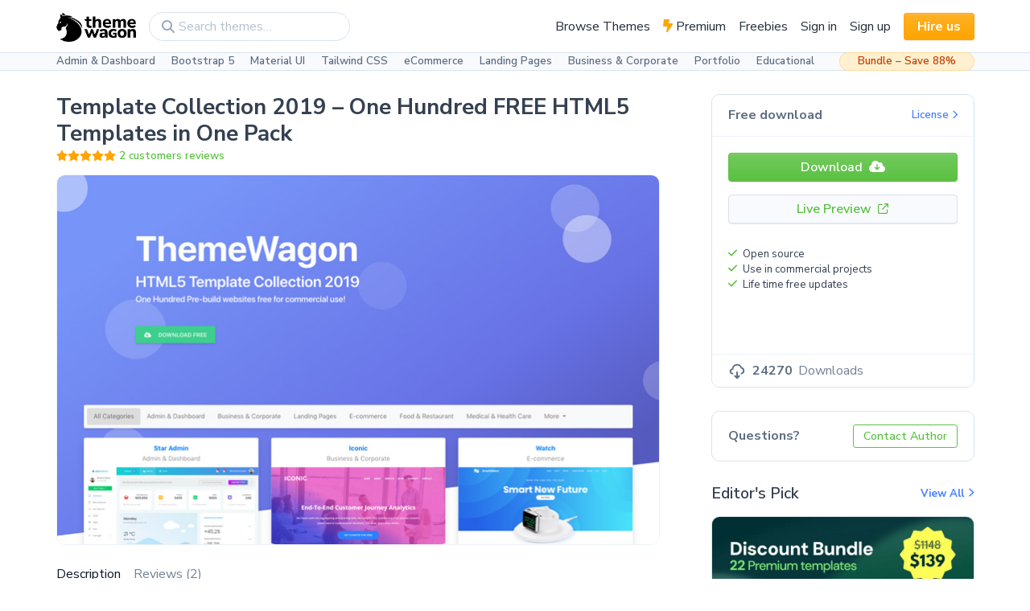

--- FILE ---
content_type: text/html; charset=UTF-8
request_url: https://themewagon.com/themes/template-collection-2019-free-html5-templates/
body_size: 43440
content:
<!doctype html>
<html lang="en-US">
  <head><style>img.lazy{min-height:1px}</style><link href="https://themewagon.com/wp-content/plugins/w3-total-cache/pub/js/lazyload.min.js" as="script">
    <meta charset="utf-8">
    <meta http-equiv="x-ua-compatible" content="ie=edge">
    <meta name="viewport" content="width=device-width, initial-scale=1, shrink-to-fit=no">
    <link rel="preconnect" href="https://fonts.gstatic.com">
    <link rel="preconnect" href="https://fonts.gstatic.com">
    <link rel="preconnect" href="https://fonts.gstatic.com">
    <link href="https://fonts.googleapis.com/css2?family=Nunito+Sans:wght@400;600;700;800;900&family=Nunito:ital,wght@0,400;0,600;0,700;0,800;1,400&display=swap" rel="stylesheet">
        <!-- Google Tag Manager -->
    <script>
      window.dataLayer = window.dataLayer || [];
    </script>


    <!-- Google Re-captcha -->
    <!-- <script src="https://www.google.com/recaptcha/api.js" async defer></script> -->

    

    <meta name='robots' content='index, follow, max-image-preview:large, max-snippet:-1, max-video-preview:-1' />

<!-- Google Tag Manager for WordPress by gtm4wp.com -->
<script data-cfasync="false" data-pagespeed-no-defer>
	var gtm4wp_datalayer_name = "dataLayer";
	var dataLayer = dataLayer || [];
	const gtm4wp_use_sku_instead = false;
	const gtm4wp_currency = 'USD';
	const gtm4wp_product_per_impression = 10;
	const gtm4wp_clear_ecommerce = false;
	const gtm4wp_datalayer_max_timeout = 2000;
</script>
<!-- End Google Tag Manager for WordPress by gtm4wp.com -->
	<!-- This site is optimized with the Yoast SEO Premium plugin v25.5 (Yoast SEO v26.2) - https://yoast.com/wordpress/plugins/seo/ -->
	<title>One Hundred FREE HTML5 Templates in One Pack</title>
	<meta name="description" content="Download the mega bundle of free HTML5 templates that includes a dozen and more categories with a plethora of modern, trendy features and stylish layouts." />
	<link rel="canonical" href="https://themewagon.com/themes/template-collection-2019-free-html5-templates/" />
	<meta property="og:locale" content="en_US" />
	<meta property="og:type" content="article" />
	<meta property="og:title" content="Template Collection 2019 - One Hundred FREE HTML5 Templates in One Pack" />
	<meta property="og:description" content="Download the mega bundle of free HTML5 templates that includes a dozen and more categories with a plethora of modern, trendy features and stylish layouts." />
	<meta property="og:url" content="https://themewagon.com/themes/template-collection-2019-free-html5-templates/" />
	<meta property="og:site_name" content="ThemeWagon" />
	<meta property="article:publisher" content="https://www.facebook.com/themewagon" />
	<meta property="article:modified_time" content="2021-11-06T08:58:58+00:00" />
	<meta property="og:image" content="https://themewagon.com/wp-content/uploads/2018/08/free-html5-template-collection-2019.jpg" />
	<meta property="og:image:width" content="750" />
	<meta property="og:image:height" content="460" />
	<meta property="og:image:type" content="image/jpeg" />
	<meta name="twitter:card" content="summary_large_image" />
	<meta name="twitter:site" content="@themewagon" />
	<meta name="twitter:label1" content="Est. reading time" />
	<meta name="twitter:data1" content="1 minute" />
	<!-- / Yoast SEO Premium plugin. -->


<link rel='dns-prefetch' href='//static.addtoany.com' />
<link rel='dns-prefetch' href='//cdnjs.cloudflare.com' />
<link rel="alternate" type="application/rss+xml" title="ThemeWagon &raquo; Template Collection 2019 &#8211; One Hundred FREE HTML5 Templates in One Pack Comments Feed" href="https://themewagon.com/themes/template-collection-2019-free-html5-templates/feed/" />
<script>
window._wpemojiSettings = {"baseUrl":"https:\/\/s.w.org\/images\/core\/emoji\/16.0.1\/72x72\/","ext":".png","svgUrl":"https:\/\/s.w.org\/images\/core\/emoji\/16.0.1\/svg\/","svgExt":".svg","source":{"concatemoji":"https:\/\/themewagon.com\/wp-includes\/js\/wp-emoji-release.min.js?ver=6.8.3"}};
/*! This file is auto-generated */
!function(s,n){var o,i,e;function c(e){try{var t={supportTests:e,timestamp:(new Date).valueOf()};sessionStorage.setItem(o,JSON.stringify(t))}catch(e){}}function p(e,t,n){e.clearRect(0,0,e.canvas.width,e.canvas.height),e.fillText(t,0,0);var t=new Uint32Array(e.getImageData(0,0,e.canvas.width,e.canvas.height).data),a=(e.clearRect(0,0,e.canvas.width,e.canvas.height),e.fillText(n,0,0),new Uint32Array(e.getImageData(0,0,e.canvas.width,e.canvas.height).data));return t.every(function(e,t){return e===a[t]})}function u(e,t){e.clearRect(0,0,e.canvas.width,e.canvas.height),e.fillText(t,0,0);for(var n=e.getImageData(16,16,1,1),a=0;a<n.data.length;a++)if(0!==n.data[a])return!1;return!0}function f(e,t,n,a){switch(t){case"flag":return n(e,"\ud83c\udff3\ufe0f\u200d\u26a7\ufe0f","\ud83c\udff3\ufe0f\u200b\u26a7\ufe0f")?!1:!n(e,"\ud83c\udde8\ud83c\uddf6","\ud83c\udde8\u200b\ud83c\uddf6")&&!n(e,"\ud83c\udff4\udb40\udc67\udb40\udc62\udb40\udc65\udb40\udc6e\udb40\udc67\udb40\udc7f","\ud83c\udff4\u200b\udb40\udc67\u200b\udb40\udc62\u200b\udb40\udc65\u200b\udb40\udc6e\u200b\udb40\udc67\u200b\udb40\udc7f");case"emoji":return!a(e,"\ud83e\udedf")}return!1}function g(e,t,n,a){var r="undefined"!=typeof WorkerGlobalScope&&self instanceof WorkerGlobalScope?new OffscreenCanvas(300,150):s.createElement("canvas"),o=r.getContext("2d",{willReadFrequently:!0}),i=(o.textBaseline="top",o.font="600 32px Arial",{});return e.forEach(function(e){i[e]=t(o,e,n,a)}),i}function t(e){var t=s.createElement("script");t.src=e,t.defer=!0,s.head.appendChild(t)}"undefined"!=typeof Promise&&(o="wpEmojiSettingsSupports",i=["flag","emoji"],n.supports={everything:!0,everythingExceptFlag:!0},e=new Promise(function(e){s.addEventListener("DOMContentLoaded",e,{once:!0})}),new Promise(function(t){var n=function(){try{var e=JSON.parse(sessionStorage.getItem(o));if("object"==typeof e&&"number"==typeof e.timestamp&&(new Date).valueOf()<e.timestamp+604800&&"object"==typeof e.supportTests)return e.supportTests}catch(e){}return null}();if(!n){if("undefined"!=typeof Worker&&"undefined"!=typeof OffscreenCanvas&&"undefined"!=typeof URL&&URL.createObjectURL&&"undefined"!=typeof Blob)try{var e="postMessage("+g.toString()+"("+[JSON.stringify(i),f.toString(),p.toString(),u.toString()].join(",")+"));",a=new Blob([e],{type:"text/javascript"}),r=new Worker(URL.createObjectURL(a),{name:"wpTestEmojiSupports"});return void(r.onmessage=function(e){c(n=e.data),r.terminate(),t(n)})}catch(e){}c(n=g(i,f,p,u))}t(n)}).then(function(e){for(var t in e)n.supports[t]=e[t],n.supports.everything=n.supports.everything&&n.supports[t],"flag"!==t&&(n.supports.everythingExceptFlag=n.supports.everythingExceptFlag&&n.supports[t]);n.supports.everythingExceptFlag=n.supports.everythingExceptFlag&&!n.supports.flag,n.DOMReady=!1,n.readyCallback=function(){n.DOMReady=!0}}).then(function(){return e}).then(function(){var e;n.supports.everything||(n.readyCallback(),(e=n.source||{}).concatemoji?t(e.concatemoji):e.wpemoji&&e.twemoji&&(t(e.twemoji),t(e.wpemoji)))}))}((window,document),window._wpemojiSettings);
</script>
<style id='wp-emoji-styles-inline-css'>

	img.wp-smiley, img.emoji {
		display: inline !important;
		border: none !important;
		box-shadow: none !important;
		height: 1em !important;
		width: 1em !important;
		margin: 0 0.07em !important;
		vertical-align: -0.1em !important;
		background: none !important;
		padding: 0 !important;
	}
</style>
<link rel='stylesheet' id='wp-block-library-css' href='https://themewagon.com/wp-includes/css/dist/block-library/style.min.css?ver=6.8.3' media='all' />
<style id='classic-theme-styles-inline-css'>
/*! This file is auto-generated */
.wp-block-button__link{color:#fff;background-color:#32373c;border-radius:9999px;box-shadow:none;text-decoration:none;padding:calc(.667em + 2px) calc(1.333em + 2px);font-size:1.125em}.wp-block-file__button{background:#32373c;color:#fff;text-decoration:none}
</style>
<style id='global-styles-inline-css'>
:root{--wp--preset--aspect-ratio--square: 1;--wp--preset--aspect-ratio--4-3: 4/3;--wp--preset--aspect-ratio--3-4: 3/4;--wp--preset--aspect-ratio--3-2: 3/2;--wp--preset--aspect-ratio--2-3: 2/3;--wp--preset--aspect-ratio--16-9: 16/9;--wp--preset--aspect-ratio--9-16: 9/16;--wp--preset--color--black: #000000;--wp--preset--color--cyan-bluish-gray: #abb8c3;--wp--preset--color--white: #ffffff;--wp--preset--color--pale-pink: #f78da7;--wp--preset--color--vivid-red: #cf2e2e;--wp--preset--color--luminous-vivid-orange: #ff6900;--wp--preset--color--luminous-vivid-amber: #fcb900;--wp--preset--color--light-green-cyan: #7bdcb5;--wp--preset--color--vivid-green-cyan: #00d084;--wp--preset--color--pale-cyan-blue: #8ed1fc;--wp--preset--color--vivid-cyan-blue: #0693e3;--wp--preset--color--vivid-purple: #9b51e0;--wp--preset--color--primary: #525ddc;--wp--preset--gradient--vivid-cyan-blue-to-vivid-purple: linear-gradient(135deg,rgba(6,147,227,1) 0%,rgb(155,81,224) 100%);--wp--preset--gradient--light-green-cyan-to-vivid-green-cyan: linear-gradient(135deg,rgb(122,220,180) 0%,rgb(0,208,130) 100%);--wp--preset--gradient--luminous-vivid-amber-to-luminous-vivid-orange: linear-gradient(135deg,rgba(252,185,0,1) 0%,rgba(255,105,0,1) 100%);--wp--preset--gradient--luminous-vivid-orange-to-vivid-red: linear-gradient(135deg,rgba(255,105,0,1) 0%,rgb(207,46,46) 100%);--wp--preset--gradient--very-light-gray-to-cyan-bluish-gray: linear-gradient(135deg,rgb(238,238,238) 0%,rgb(169,184,195) 100%);--wp--preset--gradient--cool-to-warm-spectrum: linear-gradient(135deg,rgb(74,234,220) 0%,rgb(151,120,209) 20%,rgb(207,42,186) 40%,rgb(238,44,130) 60%,rgb(251,105,98) 80%,rgb(254,248,76) 100%);--wp--preset--gradient--blush-light-purple: linear-gradient(135deg,rgb(255,206,236) 0%,rgb(152,150,240) 100%);--wp--preset--gradient--blush-bordeaux: linear-gradient(135deg,rgb(254,205,165) 0%,rgb(254,45,45) 50%,rgb(107,0,62) 100%);--wp--preset--gradient--luminous-dusk: linear-gradient(135deg,rgb(255,203,112) 0%,rgb(199,81,192) 50%,rgb(65,88,208) 100%);--wp--preset--gradient--pale-ocean: linear-gradient(135deg,rgb(255,245,203) 0%,rgb(182,227,212) 50%,rgb(51,167,181) 100%);--wp--preset--gradient--electric-grass: linear-gradient(135deg,rgb(202,248,128) 0%,rgb(113,206,126) 100%);--wp--preset--gradient--midnight: linear-gradient(135deg,rgb(2,3,129) 0%,rgb(40,116,252) 100%);--wp--preset--font-size--small: 13px;--wp--preset--font-size--medium: 20px;--wp--preset--font-size--large: 36px;--wp--preset--font-size--x-large: 42px;--wp--preset--spacing--20: 0.44rem;--wp--preset--spacing--30: 0.67rem;--wp--preset--spacing--40: 1rem;--wp--preset--spacing--50: 1.5rem;--wp--preset--spacing--60: 2.25rem;--wp--preset--spacing--70: 3.38rem;--wp--preset--spacing--80: 5.06rem;--wp--preset--shadow--natural: 6px 6px 9px rgba(0, 0, 0, 0.2);--wp--preset--shadow--deep: 12px 12px 50px rgba(0, 0, 0, 0.4);--wp--preset--shadow--sharp: 6px 6px 0px rgba(0, 0, 0, 0.2);--wp--preset--shadow--outlined: 6px 6px 0px -3px rgba(255, 255, 255, 1), 6px 6px rgba(0, 0, 0, 1);--wp--preset--shadow--crisp: 6px 6px 0px rgba(0, 0, 0, 1);}:where(.is-layout-flex){gap: 0.5em;}:where(.is-layout-grid){gap: 0.5em;}body .is-layout-flex{display: flex;}.is-layout-flex{flex-wrap: wrap;align-items: center;}.is-layout-flex > :is(*, div){margin: 0;}body .is-layout-grid{display: grid;}.is-layout-grid > :is(*, div){margin: 0;}:where(.wp-block-columns.is-layout-flex){gap: 2em;}:where(.wp-block-columns.is-layout-grid){gap: 2em;}:where(.wp-block-post-template.is-layout-flex){gap: 1.25em;}:where(.wp-block-post-template.is-layout-grid){gap: 1.25em;}.has-black-color{color: var(--wp--preset--color--black) !important;}.has-cyan-bluish-gray-color{color: var(--wp--preset--color--cyan-bluish-gray) !important;}.has-white-color{color: var(--wp--preset--color--white) !important;}.has-pale-pink-color{color: var(--wp--preset--color--pale-pink) !important;}.has-vivid-red-color{color: var(--wp--preset--color--vivid-red) !important;}.has-luminous-vivid-orange-color{color: var(--wp--preset--color--luminous-vivid-orange) !important;}.has-luminous-vivid-amber-color{color: var(--wp--preset--color--luminous-vivid-amber) !important;}.has-light-green-cyan-color{color: var(--wp--preset--color--light-green-cyan) !important;}.has-vivid-green-cyan-color{color: var(--wp--preset--color--vivid-green-cyan) !important;}.has-pale-cyan-blue-color{color: var(--wp--preset--color--pale-cyan-blue) !important;}.has-vivid-cyan-blue-color{color: var(--wp--preset--color--vivid-cyan-blue) !important;}.has-vivid-purple-color{color: var(--wp--preset--color--vivid-purple) !important;}.has-black-background-color{background-color: var(--wp--preset--color--black) !important;}.has-cyan-bluish-gray-background-color{background-color: var(--wp--preset--color--cyan-bluish-gray) !important;}.has-white-background-color{background-color: var(--wp--preset--color--white) !important;}.has-pale-pink-background-color{background-color: var(--wp--preset--color--pale-pink) !important;}.has-vivid-red-background-color{background-color: var(--wp--preset--color--vivid-red) !important;}.has-luminous-vivid-orange-background-color{background-color: var(--wp--preset--color--luminous-vivid-orange) !important;}.has-luminous-vivid-amber-background-color{background-color: var(--wp--preset--color--luminous-vivid-amber) !important;}.has-light-green-cyan-background-color{background-color: var(--wp--preset--color--light-green-cyan) !important;}.has-vivid-green-cyan-background-color{background-color: var(--wp--preset--color--vivid-green-cyan) !important;}.has-pale-cyan-blue-background-color{background-color: var(--wp--preset--color--pale-cyan-blue) !important;}.has-vivid-cyan-blue-background-color{background-color: var(--wp--preset--color--vivid-cyan-blue) !important;}.has-vivid-purple-background-color{background-color: var(--wp--preset--color--vivid-purple) !important;}.has-black-border-color{border-color: var(--wp--preset--color--black) !important;}.has-cyan-bluish-gray-border-color{border-color: var(--wp--preset--color--cyan-bluish-gray) !important;}.has-white-border-color{border-color: var(--wp--preset--color--white) !important;}.has-pale-pink-border-color{border-color: var(--wp--preset--color--pale-pink) !important;}.has-vivid-red-border-color{border-color: var(--wp--preset--color--vivid-red) !important;}.has-luminous-vivid-orange-border-color{border-color: var(--wp--preset--color--luminous-vivid-orange) !important;}.has-luminous-vivid-amber-border-color{border-color: var(--wp--preset--color--luminous-vivid-amber) !important;}.has-light-green-cyan-border-color{border-color: var(--wp--preset--color--light-green-cyan) !important;}.has-vivid-green-cyan-border-color{border-color: var(--wp--preset--color--vivid-green-cyan) !important;}.has-pale-cyan-blue-border-color{border-color: var(--wp--preset--color--pale-cyan-blue) !important;}.has-vivid-cyan-blue-border-color{border-color: var(--wp--preset--color--vivid-cyan-blue) !important;}.has-vivid-purple-border-color{border-color: var(--wp--preset--color--vivid-purple) !important;}.has-vivid-cyan-blue-to-vivid-purple-gradient-background{background: var(--wp--preset--gradient--vivid-cyan-blue-to-vivid-purple) !important;}.has-light-green-cyan-to-vivid-green-cyan-gradient-background{background: var(--wp--preset--gradient--light-green-cyan-to-vivid-green-cyan) !important;}.has-luminous-vivid-amber-to-luminous-vivid-orange-gradient-background{background: var(--wp--preset--gradient--luminous-vivid-amber-to-luminous-vivid-orange) !important;}.has-luminous-vivid-orange-to-vivid-red-gradient-background{background: var(--wp--preset--gradient--luminous-vivid-orange-to-vivid-red) !important;}.has-very-light-gray-to-cyan-bluish-gray-gradient-background{background: var(--wp--preset--gradient--very-light-gray-to-cyan-bluish-gray) !important;}.has-cool-to-warm-spectrum-gradient-background{background: var(--wp--preset--gradient--cool-to-warm-spectrum) !important;}.has-blush-light-purple-gradient-background{background: var(--wp--preset--gradient--blush-light-purple) !important;}.has-blush-bordeaux-gradient-background{background: var(--wp--preset--gradient--blush-bordeaux) !important;}.has-luminous-dusk-gradient-background{background: var(--wp--preset--gradient--luminous-dusk) !important;}.has-pale-ocean-gradient-background{background: var(--wp--preset--gradient--pale-ocean) !important;}.has-electric-grass-gradient-background{background: var(--wp--preset--gradient--electric-grass) !important;}.has-midnight-gradient-background{background: var(--wp--preset--gradient--midnight) !important;}.has-small-font-size{font-size: var(--wp--preset--font-size--small) !important;}.has-medium-font-size{font-size: var(--wp--preset--font-size--medium) !important;}.has-large-font-size{font-size: var(--wp--preset--font-size--large) !important;}.has-x-large-font-size{font-size: var(--wp--preset--font-size--x-large) !important;}
:where(.wp-block-post-template.is-layout-flex){gap: 1.25em;}:where(.wp-block-post-template.is-layout-grid){gap: 1.25em;}
:where(.wp-block-columns.is-layout-flex){gap: 2em;}:where(.wp-block-columns.is-layout-grid){gap: 2em;}
:root :where(.wp-block-pullquote){font-size: 1.5em;line-height: 1.6;}
</style>
<link rel='stylesheet' id='contact-form-7-css' href='https://themewagon.com/wp-content/plugins/contact-form-7/includes/css/styles.css?ver=6.1.2' media='all' />
<link rel='stylesheet' id='woo-custom-related-products-css' href='https://themewagon.com/wp-content/plugins/woo-custom-related-products/public/css/woo-custom-related-products-public.css' media='all' />
<style id='woocommerce-inline-inline-css'>
.woocommerce form .form-row .required { visibility: visible; }
</style>
<link rel='stylesheet' id='if-menu-site-css-css' href='https://themewagon.com/wp-content/plugins/if-menu/assets/if-menu-site.css?ver=6.8.3' media='all' />
<link rel='stylesheet' id='brands-styles-css' href='https://themewagon.com/wp-content/plugins/woocommerce/assets/css/brands.css?ver=10.3.0' media='all' />
<link rel='stylesheet' id='addtoany-css' href='https://themewagon.com/wp-content/plugins/add-to-any/addtoany.min.css?ver=1.16' media='all' />
<link rel='stylesheet' id='sage/app.css-css' href='https://themewagon.com/wp-content/themes/themewagon/dist/styles/app.css?id=ba47634c2039fca20977' media='all' />
<script id="addtoany-core-js-before">
window.a2a_config=window.a2a_config||{};a2a_config.callbacks=[];a2a_config.overlays=[];a2a_config.templates={};
</script>
<script defer src="https://static.addtoany.com/menu/page.js" id="addtoany-core-js"></script>
<script src="https://themewagon.com/wp-includes/js/jquery/jquery.min.js?ver=3.7.1" id="jquery-core-js"></script>
<script defer src="https://themewagon.com/wp-content/plugins/add-to-any/addtoany.min.js?ver=1.1" id="addtoany-jquery-js"></script>
<script src="https://themewagon.com/wp-content/plugins/woo-custom-related-products/public/js/woo-custom-related-products-public.js" id="woo-custom-related-products-js"></script>
<script id="wc-single-product-js-extra">
var wc_single_product_params = {"i18n_required_rating_text":"Please select a rating","i18n_rating_options":["1 of 5 stars","2 of 5 stars","3 of 5 stars","4 of 5 stars","5 of 5 stars"],"i18n_product_gallery_trigger_text":"View full-screen image gallery","review_rating_required":"yes","flexslider":{"rtl":false,"animation":"slide","smoothHeight":true,"directionNav":false,"controlNav":"thumbnails","slideshow":false,"animationSpeed":500,"animationLoop":false,"allowOneSlide":false},"zoom_enabled":"","zoom_options":[],"photoswipe_enabled":"","photoswipe_options":{"shareEl":false,"closeOnScroll":false,"history":false,"hideAnimationDuration":0,"showAnimationDuration":0},"flexslider_enabled":""};
</script>
<script src="https://themewagon.com/wp-content/plugins/woocommerce/assets/js/frontend/single-product.min.js?ver=10.3.0" id="wc-single-product-js" defer data-wp-strategy="defer"></script>
<script src="https://themewagon.com/wp-content/plugins/woocommerce/assets/js/jquery-blockui/jquery.blockUI.min.js?ver=2.7.0-wc.10.3.0" id="wc-jquery-blockui-js" defer data-wp-strategy="defer"></script>
<script src="https://themewagon.com/wp-content/plugins/woocommerce/assets/js/js-cookie/js.cookie.min.js?ver=2.1.4-wc.10.3.0" id="wc-js-cookie-js" defer data-wp-strategy="defer"></script>
<script id="woocommerce-js-extra">
var woocommerce_params = {"ajax_url":"\/wp-admin\/admin-ajax.php","wc_ajax_url":"\/?wc-ajax=%%endpoint%%","i18n_password_show":"Show password","i18n_password_hide":"Hide password"};
</script>
<script src="https://themewagon.com/wp-content/plugins/woocommerce/assets/js/frontend/woocommerce.min.js?ver=10.3.0" id="woocommerce-js" defer data-wp-strategy="defer"></script>
<link rel="https://api.w.org/" href="https://themewagon.com/wp-json/" /><link rel="alternate" title="JSON" type="application/json" href="https://themewagon.com/wp-json/wp/v2/product/103615" /><link rel="EditURI" type="application/rsd+xml" title="RSD" href="https://themewagon.com/xmlrpc.php?rsd" />
<link rel='shortlink' href='https://themewagon.com/?p=103615' />
<link rel="alternate" title="oEmbed (JSON)" type="application/json+oembed" href="https://themewagon.com/wp-json/oembed/1.0/embed?url=https%3A%2F%2Fthemewagon.com%2Fthemes%2Ftemplate-collection-2019-free-html5-templates%2F" />
<link rel="alternate" title="oEmbed (XML)" type="text/xml+oembed" href="https://themewagon.com/wp-json/oembed/1.0/embed?url=https%3A%2F%2Fthemewagon.com%2Fthemes%2Ftemplate-collection-2019-free-html5-templates%2F&#038;format=xml" />

<!-- Google Tag Manager for WordPress by gtm4wp.com -->
<!-- GTM Container placement set to automatic -->
<script data-cfasync="false" data-pagespeed-no-defer>
	var dataLayer_content = {"pagePostType":"product","pagePostType2":"single-product","pagePostAuthor":"ThemeWagon","cartContent":{"totals":{"applied_coupons":[],"discount_total":0,"subtotal":0,"total":0},"items":[]},"productRatingCounts":{"5":2},"productAverageRating":5,"productReviewCount":2,"productType":"simple","productIsVariable":0};
	dataLayer.push( dataLayer_content );
</script>
<script data-cfasync="false" data-pagespeed-no-defer>
(function(w,d,s,l,i){w[l]=w[l]||[];w[l].push({'gtm.start':
new Date().getTime(),event:'gtm.js'});var f=d.getElementsByTagName(s)[0],
j=d.createElement(s),dl=l!='dataLayer'?'&l='+l:'';j.async=true;j.src=
'//www.googletagmanager.com/gtm.js?id='+i+dl;f.parentNode.insertBefore(j,f);
})(window,document,'script','dataLayer','GTM-5VQ9FNP');
</script>
<!-- End Google Tag Manager for WordPress by gtm4wp.com -->	<noscript><style>.woocommerce-product-gallery{ opacity: 1 !important; }</style></noscript>
	<link rel="icon" href="https://themewagon.com/wp-content/uploads/2021/04/cropped-favicon-32x32.png" sizes="32x32" />
<link rel="icon" href="https://themewagon.com/wp-content/uploads/2021/04/cropped-favicon-192x192.png" sizes="192x192" />
<link rel="apple-touch-icon" href="https://themewagon.com/wp-content/uploads/2021/04/cropped-favicon-180x180.png" />
<meta name="msapplication-TileImage" content="https://themewagon.com/wp-content/uploads/2021/04/cropped-favicon-270x270.png" />
		<style id="wp-custom-css">
			.grecaptcha-badge{
	display: none !important;
}
.table th,
.table td{
  padding: 12px;
}
.woocommerce-variation-add-to-cart.variations_button .quantity{
 display: none;
}
.btn-fill-golden{
	padding: 8px 18px;
	background: #000000;
	border-radius: 16px;
	border: 1px solid #000000;
	margin-right: 10px;
}
.btn-fill-golden:hover{
	background: #323232;
	text-decoration: none;
	border: 1px solid #323232;
}
.btn-outline-golden{
	padding: 8px 18px;
	border-radius: 16px;
	border: 1px solid #C7AA00;
	color: #C7AA00;
	transition: all 0.1s ease-in-out;
}
.btn-outline-golden:hover{
	background-color: #000000;
	color: #C7AA00;
	text-decoration: none;
	transition: all 0.1s ease-in-out;
}
.show-password-input{
	display: none;
}
.woocommerce-checkout .blockUI.blockOverlay::before {
    height: 1em;
    width: 1em;
    display: block;
    position: absolute;
    top: 50%;
    left: 50%;
    margin-left: -.5em;
    margin-top: -.5em;
    content: "";
    animation: spin 1s ease-in-out infinite;
    background: url(/wp-content/plugins/woocommerce/assets/images/icons/loader.svg) center center;
    background-size: cover;
    line-height: 1;
    text-align: center;
    font-size: 2em;
    color: rgba(0,0,0,.75)
}
.admin-bar {
	padding-top: 32px;
}
@keyframes spin {
    100% {
        transform: rotate(360deg)
    }
}		</style>
		  </head>

  <body class="wp-singular product-template-default single single-product postid-103615 wp-custom-logo wp-embed-responsive wp-theme-themewagon theme-themewagon woocommerce woocommerce-page woocommerce-no-js template-collection-2019-free-html5-templates">
    
<!-- GTM Container placement set to automatic -->
<!-- Google Tag Manager (noscript) -->
				<noscript><iframe src="https://www.googletagmanager.com/ns.html?id=GTM-5VQ9FNP" height="0" width="0" style="display:none;visibility:hidden" aria-hidden="true"></iframe></noscript>
<!-- End Google Tag Manager (noscript) -->    
    <nav class="navbar navbar-light navbar-expand-lg border-bottom navbar-primary">
    <div class="container">
        <a class="navbar-brand" href=https://themewagon.com>
            <img class="lazy" src="data:image/svg+xml,%3Csvg%20xmlns='http://www.w3.org/2000/svg'%20viewBox='0%200%201324%20478'%3E%3C/svg%3E" data-src="https://themewagon.com/wp-content/uploads/2021/03/Frame-172-1.png" alt="ThemeWagon" height=36>        </a>
        <div class="d-flex align-items-center">
            <div class="tw-search-box d-sm-block"><form role="search" method="get" class="position-relative" action="https://themewagon.com/">
	<input type="search" id="woocommerce-product-search-field-0" class="form-control rounded-pill" placeholder="Search themes&hellip;" value="" name="s" style="min-width: 250px; padding-left: 2.25rem;" />
	<input type="hidden" name="post_type" value="product" />
	<span class="fas fa-magnifying-glass position-absolute left-0 top-50 ms-3 translate-middle-y text-500"></span>
</form>
</div>
            <button class="btn btn-link p-2 text-600 d-sm-none shadow-none" data-tw-toggle="search-box">
                <span class="fas fa-magnifying-glass fs-1 icon-search" data-fa-transform="down-2"></span>
                <span class="fas fa-xmark fs-1 icon-close" data-fa-transform="down-2"></span>
            </button>
                                    <button class="navbar-toggler ms-3" type="button" data-bs-toggle="collapse"
                data-bs-target="#navbarSupportedContent" aria-controls="navbarSupportedContent" aria-expanded="false"
                aria-label="Toggle navigation">
                <span class="fas fa-bars"></span>
            </button>
        </div>
        <div class="collapse navbar-collapse" id="navbarSupportedContent">
            <ul class="navbar-nav ms-auto align-items-lg-center">
<li class="nav-item">
<a class="nav-link  " href="https://themewagon.com/themes/" >Browse Themes</a>
</li>
<li class="nav-item">
                  <a href="/theme-price/pro" class="nav-link ">
                    <span class="fas fa-bolt-lightning text-warning"></span>
                    Premium
                  </a>
                </li></li>
<li class="nav-item">
<a class="nav-link  " href="/theme-price/free" >Freebies</a>
</li>
<li class="nav-item">
<a class="nav-link  " href="https://themewagon.com/signin/" >Sign in</a>
</li>
<li class="nav-item">
<a class="nav-link  " href="https://themewagon.com/my-account/" >Sign up</a>
</li>
</li>
<li class="nav-item">
<a class="nav-link  d-inline d-lg-block btn btn-warning fw-bold text-white rounded-1 px-3 text-decoration-none ms-lg-2 py-1" href="https://themewagon.com/hire-us/" >Hire us</a>
</li>
</ul>
        </div>

    </div>
</nav>
<nav class="navbar-secondary px-3 px-sm-0 py-0 bg-100 border-bottom">
    <div class="container pe-2">
        <div class="nav-wrapper">
            <ul class="nav fs--1 justify-content-between fw-semi-bold w-100">
                                                        <li class="nav-item">
                        <a class="nav-link  "
                            href="https://themewagon.com/theme-category/admin-dashboard/">Admin &amp; Dashboard</a>
                    </li>
                                                        <li class="nav-item">
                        <a class="nav-link  "
                            href="https://themewagon.com/theme-framework/bootstrap-5/">Bootstrap 5</a>
                    </li>
                                                        <li class="nav-item">
                        <a class="nav-link  "
                            href="https://themewagon.com/theme-framework/material-ui/">Material UI</a>
                    </li>
                                                        <li class="nav-item">
                        <a class="nav-link  "
                            href="https://themewagon.com/theme-framework/tailwind-css/">Tailwind CSS</a>
                    </li>
                                                        <li class="nav-item">
                        <a class="nav-link  "
                            href="https://themewagon.com/theme-tag/ecommerce-template/">eCommerce</a>
                    </li>
                                                        <li class="nav-item">
                        <a class="nav-link  "
                            href="https://themewagon.com/theme-category/landing-website/">Landing Pages</a>
                    </li>
                                                        <li class="nav-item">
                        <a class="nav-link  "
                            href="https://themewagon.com/theme-tag/business-corporate/">Business &amp; Corporate</a>
                    </li>
                                                        <li class="nav-item">
                        <a class="nav-link  "
                            href="https://themewagon.com/theme-tag/portfolio-template/">Portfolio</a>
                    </li>
                                                        <li class="nav-item">
                        <a class="nav-link  "
                            href="https://themewagon.com/theme-tag/education-template/">Educational</a>
                    </li>
                
            </ul>

        </div>
        <a class="fs--1 fw-semi-bold nav-item-bundle"
            href="https://themewagon.com/themes/bundle-v2/">Bundle – Save 88%</a>
    </div>

    </div>
</nav>
  
<main class="tw-account-content-height  " id="main">
  <div class="container">
      <section class="py-4">
    
          <div class="woocommerce-notices-wrapper"></div><div class="row" id="product-103615" class="product type-product post-103615 status-publish first instock product_cat-admin-dashboard product_tag-animation product_tag-burger-menu product_tag-business-corporate product_tag-carousel product_tag-ecommerce-template product_tag-google-maps product_tag-html5-css3 product_tag-medical-template product_tag-multipurpose product_tag-on-hover-effect product_tag-open-source product_tag-photography-template product_tag-portfolio-template product_tag-restaurant-template product_tag-smooth-scroll product_tag-sticky-navigation-bar has-post-thumbnail downloadable virtual sold-individually purchasable product-type-simple">
  <div class="col-lg-8 order-1 order-lg-0">
    <div class="d-none d-lg-block">
      <h1 class="mb-1 fs-3 fw-bold">Template Collection 2019 &#8211; One Hundred FREE HTML5 Templates in One Pack</h1>
      <p class="fs--1 d-flex align-items-center lh-14px">
                                      <span class="fas fa-star text-warning"></span>
                                        <span class="fas fa-star text-warning"></span>
                                        <span class="fas fa-star text-warning"></span>
                                        <span class="fas fa-star text-warning"></span>
                                        <span class="fas fa-star text-warning"></span>
                          <a href="#product-tab" class="text-success ms-1 fw-semi-bold" data-review-trigger>2 customers reviews</a>
              </p>
      <div class="woocommerce-product-gallery woocommerce-product-gallery--with-images woocommerce-product-gallery--columns-4 images" data-columns="4" style="opacity: 0; transition: opacity .25s ease-in-out;">
	<figure class="woocommerce-product-gallery__wrapper">
		<div data-thumb="https://themewagon.com/wp-content/uploads/2018/08/free-html5-template-collection-2019-100x100.jpg" data-thumb-alt="One Hundred FREE HTML5 Templates in One Pack" class="woocommerce-product-gallery__image"><a id="launchLivePreview" href="https://themewagon.github.io/free-bundle-2019/" target="_blank" data-live-preview='{"event":"Free"}'><img width="750" height="460" src="https://themewagon.com/wp-content/uploads/2018/08/free-html5-template-collection-2019.jpg" class="wp-post-image" alt="One Hundred FREE HTML5 Templates in One Pack" title="free-html5-template-collection-2019" data-caption="" data-src="https://themewagon.com/wp-content/uploads/2018/08/free-html5-template-collection-2019.jpg" data-large_image="https://themewagon.com/wp-content/uploads/2018/08/free-html5-template-collection-2019.jpg" data-large_image_width="750" data-large_image_height="460" decoding="async" fetchpriority="high" srcset="https://themewagon.com/wp-content/uploads/2018/08/free-html5-template-collection-2019.jpg 750w, https://themewagon.com/wp-content/uploads/2018/08/free-html5-template-collection-2019-300x184.jpg 300w" sizes="(max-width: 750px) 100vw, 750px" /></a></div>	</figure>
</div>
    </div>
    <div class="d-flex justify-content-between align-items-center review-tab" id="product-tab">
    <ul class="nav nav-tabs" id="productTab" role="tablist">

              <li class="nav-item  description_tab" id="tab-title-description">
          <a class="nav-link show active" href="#tab-description" data-bs-toggle="tab" role="tab" aria-controls="tab-description">
            Description          </a>
        </li>
              <li class="nav-item  reviews_tab" id="tab-title-reviews">
          <a class="nav-link " href="#tab-reviews" data-bs-toggle="tab" role="tab" aria-controls="tab-reviews">
            Reviews (2)          </a>
        </li>
        
    </ul>
    <div>

      
    </div>
  
  </div>
  <div class="tab-content px-0" id="tab-content">
          <div class="tab-pane  pt-4 fade show active woocommerce-Tabs-panel--description" id="tab-description" role="tabpanel" aria-labelledby="tab-title-description">
        

<p><a href="https://themewagon.com/theme_tag/free/" target="_blank" rel="noopener">Free HTML5 templates</a> elevate the web design to a new whole level of tailored performance and enormous flexibility. With this collection of 100 free HTML5 templates, one can incredibly accelerate the development of a website, regardless of the niche. This pack comes with all possible categories and then some. From <a href="https://themewagon.com/theme-categories/landing-pages/" target="_blank" rel="noopener">landing page</a> to <a href="https://themewagon.com/theme-categories/photography/" target="_blank" rel="noopener">photography</a>, <a href="https://themewagon.com/theme-categories/admin-dashboard/" target="_blank" rel="noopener">admin dashboard</a> to <a href="https://themewagon.com/theme-categories/personal/" target="_blank" rel="noopener">personal</a> &#8211; you&#8217;ll get everything in one simple collection. Built with the HTML5, CSS3, Bootstrap (mostly), and other popular technologies, all templates run fast across multiple platforms, without breaking the layouts.<br />
</br></p>
<h3>In the box</h3>
<ul class="special">
<li>Admin Dashboard <b>(7)</b></li>
<li>Business Corporate</b></li>
<li>eCommerce <b>(4)</b></li>
<li>Food and Restaurant <b>(6)</b></li>
<li>Medical and Healthcare <b>(6)</b></li>
<li>Travel and Booking <b>(5)</b></li>
<li>Multipurpose <b>(6)</b></li>
<li>Personal <b>(5)</b></li>
<li>Portfolio <b>(6)</b></li>
<li>Events and Wedding <b>(2)</b></li>
<li>Photography <b>(1)</b></li>
<li>Coming Soon <b>(1)</b></li>
<li>Other Templates <b>(10)</b></li>
<li>Uncompressed Source Codes</li>
<li>Showcase Page (Bonus!)</li>
</ul>
<p></br></p>
<h5><b>Note:</b> The size of the zip file is <u>668 MB</u>. Make sure you have an uninterrupted internet connection before download.</h5>
      </div>
          <div class="tab-pane  pt-4 fade  woocommerce-Tabs-panel--reviews" id="tab-reviews" role="tabpanel" aria-labelledby="tab-title-reviews">
        <div id="reviews">
	<div id="comments">
		<div class="mb-5 border-bottom pb-4">
			<div class="row align-items-center">
				<div class="col">
					<h4 class="mb-0 fs-1 fw-semi-bold">2 Customers Reviews</h4>
					<div class="d-flex align-items-center">
																											<span class="fas fa-star text-warning"></span>
																												<span class="fas fa-star text-warning"></span>
																												<span class="fas fa-star text-warning"></span>
																												<span class="fas fa-star text-warning"></span>
																												<span class="fas fa-star text-warning"></span>
																			<span class="ms-1">5.00 out of 5 stars</span>
					</div>
				</div>
				<div class="col-auto">
					<button class="btn btn-outline-warning btn-sm" data-bs-toggle="collapse" data-bs-target="#product-review-form" aria-expanded="false" aria-controls="product-review-form">Write a review</button>
				</div>
			</div>
			<div class="collapse" id="product-review-form">
												
				<div class="alert alert-warning rounded-3 mt-3 px-4 my-0">

					<p class="mb-0 fs-0 fw-bold">You must signup to leave a review.</p>
					<p class="mb-0 fs--1">If you  already have an account , 
						<a href="https://themewagon.com/signin" class="fw-semi-bold">login</a> to leave a review.</p>
				</div>
						</div>
		</div>

					<div class="theme-review">
  <div class="row justify-content-between align-items-center">
    <div class="col">
      <h5 class="fs-0 fw-bold mb-0"></h5>
      <p class="text-500 fs--1 mb-0 d-flex align-items-center">
        
                <span class="ms-2">by </span>
        <span class="ms-1 lh-1">John Annavi</span>
        <span class="fas fa-circle text-500 lh-1" data-fa-transform="shrink-12"></span>
        <span>4 years ago</span>

      </p>
    </div>
  </div>
  <div class="mt-3">
    <p>I tried to unzip it&#8230;but it tells me the archive is incorrupt</p>

  </div>
</div>
<ul class="children">
<div class="theme-review">
  <div class="row justify-content-between align-items-center">
    <div class="col">
      <h5 class="fs-0 fw-bold mb-0"></h5>
      <p class="text-500 fs--1 mb-0 d-flex align-items-center">
        
                <span class="ms-2">by </span>
        <span class="ms-1 lh-1">Sabrin Nowrin</span>
        <span class="fas fa-circle text-500 lh-1" data-fa-transform="shrink-12"></span>
        <span>4 years ago</span>

      </p>
    </div>
  </div>
  <div class="mt-3">
    <p>Hello!<br />
Thank you for reaching out.<br />
The download is working fine on our side. As the file is quite big in size, please make sure you have a strong internet connection. Let me know if you still face the same issue.</p>

  </div>
</div>
</li><!-- #comment-## -->
</ul><!-- .children -->
</li><!-- #comment-## -->
<div class="theme-review">
  <div class="row justify-content-between align-items-center">
    <div class="col">
      <h5 class="fs-0 fw-bold mb-0"></h5>
      <p class="text-500 fs--1 mb-0 d-flex align-items-center">
        
                <span class="ms-2">by </span>
        <span class="ms-1 lh-1">Philip Owaji</span>
        <span class="fas fa-circle text-500 lh-1" data-fa-transform="shrink-12"></span>
        <span>4 years ago</span>

      </p>
    </div>
  </div>
  <div class="mt-3">
    <p>Well I don???t know about others but so far you guys are the best ?????????</p>

  </div>
</div>
</li><!-- #comment-## -->
<div class="theme-review">
  <div class="row justify-content-between align-items-center">
    <div class="col">
      <h5 class="fs-0 fw-bold mb-0"></h5>
      <p class="text-500 fs--1 mb-0 d-flex align-items-center">
        
                <span class="ms-2">by </span>
        <span class="ms-1 lh-1">Muhammed Abdul Aziz Khan</span>
        <span class="fas fa-circle text-500 lh-1" data-fa-transform="shrink-12"></span>
        <span>5 years ago</span>

      </p>
    </div>
  </div>
  <div class="mt-3">
    <p>Thank you so much. I am appreciate  you for this work.</p>

  </div>
</div>
</li><!-- #comment-## -->
<div class="theme-review">
  <div class="row justify-content-between align-items-center">
    <div class="col">
      <h5 class="fs-0 fw-bold mb-0"></h5>
      <p class="text-500 fs--1 mb-0 d-flex align-items-center">
        
                <span class="ms-2">by </span>
        <span class="ms-1 lh-1">Muhammed Abdul Aziz Khan</span>
        <span class="fas fa-circle text-500 lh-1" data-fa-transform="shrink-12"></span>
        <span>5 years ago</span>

      </p>
    </div>
  </div>
  <div class="mt-3">
    <p>Thank you so much. I am appreciate  you for this work.</p>

  </div>
</div>
</li><!-- #comment-## -->
<div class="theme-review">
  <div class="row justify-content-between align-items-center">
    <div class="col">
      <h5 class="fs-0 fw-bold mb-0"></h5>
      <p class="text-500 fs--1 mb-0 d-flex align-items-center">
        
                <span class="ms-2">by </span>
        <span class="ms-1 lh-1">Roshan</span>
        <span class="fas fa-circle text-500 lh-1" data-fa-transform="shrink-12"></span>
        <span>5 years ago</span>

      </p>
    </div>
  </div>
  <div class="mt-3">
    <p>Awesome template to create a website. It is easy to customize as well. Thanks</p>

  </div>
</div>
</li><!-- #comment-## -->
<div class="theme-review">
  <div class="row justify-content-between align-items-center">
    <div class="col">
      <h5 class="fs-0 fw-bold mb-0"></h5>
      <p class="text-500 fs--1 mb-0 d-flex align-items-center">
        
                <span class="ms-2">by </span>
        <span class="ms-1 lh-1">Roshan</span>
        <span class="fas fa-circle text-500 lh-1" data-fa-transform="shrink-12"></span>
        <span>5 years ago</span>

      </p>
    </div>
  </div>
  <div class="mt-3">
    <p>Awesome template to create a website. It is easy to customize as well. Thanks</p>

  </div>
</div>
</li><!-- #comment-## -->
<div class="theme-review">
  <div class="row justify-content-between align-items-center">
    <div class="col">
      <h5 class="fs-0 fw-bold mb-0"></h5>
      <p class="text-500 fs--1 mb-0 d-flex align-items-center">
        
                <span class="ms-2">by </span>
        <span class="ms-1 lh-1">Rachel White</span>
        <span class="fas fa-circle text-500 lh-1" data-fa-transform="shrink-12"></span>
        <span>7 years ago</span>

      </p>
    </div>
  </div>
  <div class="mt-3">
    <p>I would love these templates.</p>

  </div>
</div>
</li><!-- #comment-## -->
<div class="theme-review">
  <div class="row justify-content-between align-items-center">
    <div class="col">
      <h5 class="fs-0 fw-bold mb-0"></h5>
      <p class="text-500 fs--1 mb-0 d-flex align-items-center">
        
                <span class="ms-2">by </span>
        <span class="ms-1 lh-1">Rachel White</span>
        <span class="fas fa-circle text-500 lh-1" data-fa-transform="shrink-12"></span>
        <span>7 years ago</span>

      </p>
    </div>
  </div>
  <div class="mt-3">
    <p>I would love these templates.</p>

  </div>
</div>
</li><!-- #comment-## -->
<div class="theme-review">
  <div class="row justify-content-between align-items-center">
    <div class="col">
      <h5 class="fs-0 fw-bold mb-0"></h5>
      <p class="text-500 fs--1 mb-0 d-flex align-items-center">
        
                <span class="ms-2">by </span>
        <span class="ms-1 lh-1">mostafa</span>
        <span class="fas fa-circle text-500 lh-1" data-fa-transform="shrink-12"></span>
        <span>7 years ago</span>

      </p>
    </div>
  </div>
  <div class="mt-3">
    <p>are these thems free for ever ? or we have to pay money after a while !</p>

  </div>
</div>
<ul class="children">
<div class="theme-review">
  <div class="row justify-content-between align-items-center">
    <div class="col">
      <h5 class="fs-0 fw-bold mb-0"></h5>
      <p class="text-500 fs--1 mb-0 d-flex align-items-center">
        
                <span class="ms-2">by </span>
        <span class="ms-1 lh-1">Arif Kabir</span>
        <span class="fas fa-circle text-500 lh-1" data-fa-transform="shrink-12"></span>
        <span>7 years ago</span>

      </p>
    </div>
  </div>
  <div class="mt-3">
    <p>Depends on the template and its licensing!</p>

  </div>
</div>
</li><!-- #comment-## -->
</ul><!-- .children -->
</li><!-- #comment-## -->
<div class="theme-review">
  <div class="row justify-content-between align-items-center">
    <div class="col">
      <h5 class="fs-0 fw-bold mb-0"></h5>
      <p class="text-500 fs--1 mb-0 d-flex align-items-center">
        
                <span class="ms-2">by </span>
        <span class="ms-1 lh-1">mostafa</span>
        <span class="fas fa-circle text-500 lh-1" data-fa-transform="shrink-12"></span>
        <span>7 years ago</span>

      </p>
    </div>
  </div>
  <div class="mt-3">
    <p>are these thems free for ever ? or we have to pay money after a while !</p>

  </div>
</div>
<ul class="children">
<div class="theme-review">
  <div class="row justify-content-between align-items-center">
    <div class="col">
      <h5 class="fs-0 fw-bold mb-0"></h5>
      <p class="text-500 fs--1 mb-0 d-flex align-items-center">
        
                <span class="ms-2">by </span>
        <span class="ms-1 lh-1">Arif Kabir</span>
        <span class="fas fa-circle text-500 lh-1" data-fa-transform="shrink-12"></span>
        <span>7 years ago</span>

      </p>
    </div>
  </div>
  <div class="mt-3">
    <p>Depends on the template and its licensing!</p>

  </div>
</div>
</li><!-- #comment-## -->
</ul><!-- .children -->
</li><!-- #comment-## -->
<div class="theme-review">
  <div class="row justify-content-between align-items-center">
    <div class="col">
      <h5 class="fs-0 fw-bold mb-0"></h5>
      <p class="text-500 fs--1 mb-0 d-flex align-items-center">
        
                <span class="ms-2">by </span>
        <span class="ms-1 lh-1">Free Html Templates</span>
        <span class="fas fa-circle text-500 lh-1" data-fa-transform="shrink-12"></span>
        <span>7 years ago</span>

      </p>
    </div>
  </div>
  <div class="mt-3">
    <p>Absolutely brilliant collection of 2019 free html5 templates. I really appreciate your work guys.<br />
Hopeful to see your new templates soon.</p>

  </div>
</div>
</li><!-- #comment-## -->
<div class="theme-review">
  <div class="row justify-content-between align-items-center">
    <div class="col">
      <h5 class="fs-0 fw-bold mb-0"></h5>
      <p class="text-500 fs--1 mb-0 d-flex align-items-center">
        
                <span class="ms-2">by </span>
        <span class="ms-1 lh-1">Free Html Templates</span>
        <span class="fas fa-circle text-500 lh-1" data-fa-transform="shrink-12"></span>
        <span>7 years ago</span>

      </p>
    </div>
  </div>
  <div class="mt-3">
    <p>Absolutely brilliant collection of 2019 free html5 templates. I really appreciate your work guys.<br />
Hopeful to see your new templates soon.</p>

  </div>
</div>
</li><!-- #comment-## -->
<div class="theme-review">
  <div class="row justify-content-between align-items-center">
    <div class="col">
      <h5 class="fs-0 fw-bold mb-0"></h5>
      <p class="text-500 fs--1 mb-0 d-flex align-items-center">
        
                <span class="ms-2">by </span>
        <span class="ms-1 lh-1">Harsh</span>
        <span class="fas fa-circle text-500 lh-1" data-fa-transform="shrink-12"></span>
        <span>7 years ago</span>

      </p>
    </div>
  </div>
  <div class="mt-3">
    <p>Now i feel that i am at good place thanks guys</p>

  </div>
</div>
</li><!-- #comment-## -->
<div class="theme-review">
  <div class="row justify-content-between align-items-center">
    <div class="col">
      <h5 class="fs-0 fw-bold mb-0"></h5>
      <p class="text-500 fs--1 mb-0 d-flex align-items-center">
        
                <span class="ms-2">by </span>
        <span class="ms-1 lh-1">Harsh</span>
        <span class="fas fa-circle text-500 lh-1" data-fa-transform="shrink-12"></span>
        <span>7 years ago</span>

      </p>
    </div>
  </div>
  <div class="mt-3">
    <p>Now i feel that i am at good place thanks guys</p>

  </div>
</div>
</li><!-- #comment-## -->
<div class="theme-review">
  <div class="row justify-content-between align-items-center">
    <div class="col">
      <h5 class="fs-0 fw-bold mb-0"></h5>
      <p class="text-500 fs--1 mb-0 d-flex align-items-center">
        
                <span class="ms-2">by </span>
        <span class="ms-1 lh-1">Vishal</span>
        <span class="fas fa-circle text-500 lh-1" data-fa-transform="shrink-12"></span>
        <span>7 years ago</span>

      </p>
    </div>
  </div>
  <div class="mt-3">
    <p>can i use this theme for my clients ?<br />
It&#8217;s free or we have to pay for using this them?</p>

  </div>
</div>
<ul class="children">
<div class="theme-review">
  <div class="row justify-content-between align-items-center">
    <div class="col">
      <h5 class="fs-0 fw-bold mb-0"></h5>
      <p class="text-500 fs--1 mb-0 d-flex align-items-center">
        
                <span class="ms-2">by </span>
        <span class="ms-1 lh-1">Arif Kabir</span>
        <span class="fas fa-circle text-500 lh-1" data-fa-transform="shrink-12"></span>
        <span>7 years ago</span>

      </p>
    </div>
  </div>
  <div class="mt-3">
    <p>You can use all those for your clients but with backlink and proper attribution.</p>

  </div>
</div>
</li><!-- #comment-## -->
</ul><!-- .children -->
</li><!-- #comment-## -->
<div class="theme-review">
  <div class="row justify-content-between align-items-center">
    <div class="col">
      <h5 class="fs-0 fw-bold mb-0"></h5>
      <p class="text-500 fs--1 mb-0 d-flex align-items-center">
        
                <span class="ms-2">by </span>
        <span class="ms-1 lh-1">Vishal</span>
        <span class="fas fa-circle text-500 lh-1" data-fa-transform="shrink-12"></span>
        <span>7 years ago</span>

      </p>
    </div>
  </div>
  <div class="mt-3">
    <p>can i use this theme for my clients ?<br />
It&#8217;s free or we have to pay for using this them?</p>

  </div>
</div>
<ul class="children">
<div class="theme-review">
  <div class="row justify-content-between align-items-center">
    <div class="col">
      <h5 class="fs-0 fw-bold mb-0"></h5>
      <p class="text-500 fs--1 mb-0 d-flex align-items-center">
        
                <span class="ms-2">by </span>
        <span class="ms-1 lh-1">Arif Kabir</span>
        <span class="fas fa-circle text-500 lh-1" data-fa-transform="shrink-12"></span>
        <span>7 years ago</span>

      </p>
    </div>
  </div>
  <div class="mt-3">
    <p>You can use all those for your clients but with backlink and proper attribution.</p>

  </div>
</div>
</li><!-- #comment-## -->
</ul><!-- .children -->
</li><!-- #comment-## -->
<div class="theme-review">
  <div class="row justify-content-between align-items-center">
    <div class="col">
      <h5 class="fs-0 fw-bold mb-0"></h5>
      <p class="text-500 fs--1 mb-0 d-flex align-items-center">
        
                <span class="ms-2">by </span>
        <span class="ms-1 lh-1">vaibhav saxena</span>
        <span class="fas fa-circle text-500 lh-1" data-fa-transform="shrink-12"></span>
        <span>7 years ago</span>

      </p>
    </div>
  </div>
  <div class="mt-3">
    <p>Hi, I am a Developer &amp; Designer, as such can i use these themes without attribution, if i change the images color-theme and layout (slightly) ? Can I use modified themes more than once without attribution that I have purchased in single use and developer license ?</p>
<p>Thank You<br />
Vaibhav</p>

  </div>
</div>
<ul class="children">
<div class="theme-review">
  <div class="row justify-content-between align-items-center">
    <div class="col">
      <h5 class="fs-0 fw-bold mb-0"></h5>
      <p class="text-500 fs--1 mb-0 d-flex align-items-center">
        
                <span class="ms-2">by </span>
        <span class="ms-1 lh-1">Arif Kabir</span>
        <span class="fas fa-circle text-500 lh-1" data-fa-transform="shrink-12"></span>
        <span>7 years ago</span>

      </p>
    </div>
  </div>
  <div class="mt-3">
    <p>Hello Vaibhav,</p>
<p>Sorry, you can&#8217;t use the free templates without proper attribution.<br />
Sorry, with single license you can only use a template for once.<br />
you can use the templates multiple times which you have purchased with developer license. </p>
<p>Cheers!<br />
Arif</p>

  </div>
</div>
</li><!-- #comment-## -->
</ul><!-- .children -->
</li><!-- #comment-## -->
<div class="theme-review">
  <div class="row justify-content-between align-items-center">
    <div class="col">
      <h5 class="fs-0 fw-bold mb-0"></h5>
      <p class="text-500 fs--1 mb-0 d-flex align-items-center">
        
                <span class="ms-2">by </span>
        <span class="ms-1 lh-1">vaibhav saxena</span>
        <span class="fas fa-circle text-500 lh-1" data-fa-transform="shrink-12"></span>
        <span>7 years ago</span>

      </p>
    </div>
  </div>
  <div class="mt-3">
    <p>Hi, I am a Developer &amp; Designer, as such can i use these themes without attribution, if i change the images color-theme and layout (slightly) ? Can I use modified themes more than once without attribution that I have purchased in single use and developer license ?</p>
<p>Thank You<br />
Vaibhav</p>

  </div>
</div>
<ul class="children">
<div class="theme-review">
  <div class="row justify-content-between align-items-center">
    <div class="col">
      <h5 class="fs-0 fw-bold mb-0"></h5>
      <p class="text-500 fs--1 mb-0 d-flex align-items-center">
        
                <span class="ms-2">by </span>
        <span class="ms-1 lh-1">Arif Kabir</span>
        <span class="fas fa-circle text-500 lh-1" data-fa-transform="shrink-12"></span>
        <span>7 years ago</span>

      </p>
    </div>
  </div>
  <div class="mt-3">
    <p>Hello Vaibhav,</p>
<p>Sorry, you can&#8217;t use the free templates without proper attribution.<br />
Sorry, with single license you can only use a template for once.<br />
you can use the templates multiple times which you have purchased with developer license. </p>
<p>Cheers!<br />
Arif</p>

  </div>
</div>
</li><!-- #comment-## -->
</ul><!-- .children -->
</li><!-- #comment-## -->
<div class="theme-review">
  <div class="row justify-content-between align-items-center">
    <div class="col">
      <h5 class="fs-0 fw-bold mb-0"></h5>
      <p class="text-500 fs--1 mb-0 d-flex align-items-center">
        
                <span class="ms-2">by </span>
        <span class="ms-1 lh-1">Cris</span>
        <span class="fas fa-circle text-500 lh-1" data-fa-transform="shrink-12"></span>
        <span>7 years ago</span>

      </p>
    </div>
  </div>
  <div class="mt-3">
    <p>Amazing! Thank you so, so much! Difficult to decide which one to chose.</p>

  </div>
</div>
</li><!-- #comment-## -->
<div class="theme-review">
  <div class="row justify-content-between align-items-center">
    <div class="col">
      <h5 class="fs-0 fw-bold mb-0"></h5>
      <p class="text-500 fs--1 mb-0 d-flex align-items-center">
        
                <span class="ms-2">by </span>
        <span class="ms-1 lh-1">Cris</span>
        <span class="fas fa-circle text-500 lh-1" data-fa-transform="shrink-12"></span>
        <span>7 years ago</span>

      </p>
    </div>
  </div>
  <div class="mt-3">
    <p>Amazing! Thank you so, so much! Difficult to decide which one to chose.</p>

  </div>
</div>
</li><!-- #comment-## -->
<div class="theme-review">
  <div class="row justify-content-between align-items-center">
    <div class="col">
      <h5 class="fs-0 fw-bold mb-0"></h5>
      <p class="text-500 fs--1 mb-0 d-flex align-items-center">
        
                <span class="ms-2">by </span>
        <span class="ms-1 lh-1">Sadiq Ahmad</span>
        <span class="fas fa-circle text-500 lh-1" data-fa-transform="shrink-12"></span>
        <span>7 years ago</span>

      </p>
    </div>
  </div>
  <div class="mt-3">
    <p>These templates are from multiple vendors. So, give the credit to the respective author. Thank you.</p>

  </div>
</div>
</li><!-- #comment-## -->
<div class="theme-review">
  <div class="row justify-content-between align-items-center">
    <div class="col">
      <h5 class="fs-0 fw-bold mb-0"></h5>
      <p class="text-500 fs--1 mb-0 d-flex align-items-center">
        
                <span class="ms-2">by </span>
        <span class="ms-1 lh-1">Dhairya Trivedi</span>
        <span class="fas fa-circle text-500 lh-1" data-fa-transform="shrink-12"></span>
        <span>7 years ago</span>

      </p>
    </div>
  </div>
  <div class="mt-3">
    <p>Do i need to give the credits to anyone if i use this templates and can u sue them multiple times?</p>

  </div>
</div>
<ul class="children">
<div class="theme-review">
  <div class="row justify-content-between align-items-center">
    <div class="col">
      <h5 class="fs-0 fw-bold mb-0"></h5>
      <p class="text-500 fs--1 mb-0 d-flex align-items-center">
        
                <span class="ms-2">by </span>
        <span class="ms-1 lh-1">Sadiq Ahmad</span>
        <span class="fas fa-circle text-500 lh-1" data-fa-transform="shrink-12"></span>
        <span>7 years ago</span>

      </p>
    </div>
  </div>
  <div class="mt-3">
    <p>These templates are from multiple vendors. So, give the credit to the respective author. Thank you.</p>

  </div>
</div>
</li><!-- #comment-## -->
</ul><!-- .children -->
</li><!-- #comment-## -->
<div class="theme-review">
  <div class="row justify-content-between align-items-center">
    <div class="col">
      <h5 class="fs-0 fw-bold mb-0">Wonderful</h5>
      <p class="text-500 fs--1 mb-0 d-flex align-items-center">
        
                              <span class="fas fa-star fs--2 text-warning"></span>
                      <span class="fas fa-star fs--2 text-warning"></span>
                      <span class="fas fa-star fs--2 text-warning"></span>
                      <span class="fas fa-star fs--2 text-warning"></span>
                      <span class="fas fa-star fs--2 text-warning"></span>
                          <span class="ms-2">by </span>
        <span class="ms-1 lh-1">Cisco</span>
        <span class="fas fa-circle text-500 lh-1" data-fa-transform="shrink-12"></span>
        <span>7 years ago</span>

      </p>
    </div>
  </div>
  <div class="mt-3">
    <p>This is a have for any web designer/marketer onthe go. Thank you!!</p>

  </div>
</div>
</li><!-- #comment-## -->
<div class="theme-review">
  <div class="row justify-content-between align-items-center">
    <div class="col">
      <h5 class="fs-0 fw-bold mb-0">Awesome!</h5>
      <p class="text-500 fs--1 mb-0 d-flex align-items-center">
        
                              <span class="fas fa-star fs--2 text-warning"></span>
                      <span class="fas fa-star fs--2 text-warning"></span>
                      <span class="fas fa-star fs--2 text-warning"></span>
                      <span class="fas fa-star fs--2 text-warning"></span>
                      <span class="fas fa-star fs--2 text-warning"></span>
                          <span class="ms-2">by </span>
        <span class="ms-1 lh-1">Lisa F.</span>
        <span class="fas fa-circle text-500 lh-1" data-fa-transform="shrink-12"></span>
        <span>7 years ago</span>

      </p>
    </div>
  </div>
  <div class="mt-3">
    <p>Rich and versatile mix. Thank you for the beautiful themes. E-commerce, educational, book, brand, portfolio&#8212;they&#8217;re all here!</p>

  </div>
</div>
</li><!-- #comment-## -->

						</div>


</div>
      </div>
      </div>

  
 
  </div>
  <div class="col-lg-4 ps-xl-5 ">
    <div class="d-lg-none">
      <h2 class="mb-1 fs-3 fw-bold">Template Collection 2019 &#8211; One Hundred FREE HTML5 Templates in One Pack</h2>
      <p class="fs--1 d-flex align-items-center lh-14px">
                              <span class="fas fa-star text-warning"></span>
                                        <span class="fas fa-star text-warning"></span>
                                        <span class="fas fa-star text-warning"></span>
                                        <span class="fas fa-star text-warning"></span>
                                        <span class="fas fa-star text-warning"></span>
                          <a href="#product-tab" class="text-success ms-1 fw-semi-bold" data-review-trigger>2 customers reviews</a>
      </p>
      <div class="woocommerce-product-gallery woocommerce-product-gallery--with-images woocommerce-product-gallery--columns-4 images" data-columns="4" style="opacity: 0; transition: opacity .25s ease-in-out;">
	<figure class="woocommerce-product-gallery__wrapper">
		<div data-thumb="https://themewagon.com/wp-content/uploads/2018/08/free-html5-template-collection-2019-100x100.jpg" data-thumb-alt="One Hundred FREE HTML5 Templates in One Pack" class="woocommerce-product-gallery__image"><a id="launchLivePreview" href="https://themewagon.github.io/free-bundle-2019/" target="_blank" data-live-preview='{"event":"Free"}'><img width="750" height="460" src="https://themewagon.com/wp-content/uploads/2018/08/free-html5-template-collection-2019.jpg" class="wp-post-image" alt="One Hundred FREE HTML5 Templates in One Pack" title="free-html5-template-collection-2019" data-caption="" data-src="https://themewagon.com/wp-content/uploads/2018/08/free-html5-template-collection-2019.jpg" data-large_image="https://themewagon.com/wp-content/uploads/2018/08/free-html5-template-collection-2019.jpg" data-large_image_width="750" data-large_image_height="460" decoding="async" srcset="https://themewagon.com/wp-content/uploads/2018/08/free-html5-template-collection-2019.jpg 750w, https://themewagon.com/wp-content/uploads/2018/08/free-html5-template-collection-2019-300x184.jpg 300w" sizes="(max-width: 750px) 100vw, 750px" /></a></div>	</figure>
</div>
      <a href="https://themewagon.github.io/free-bundle-2019/" class="btn btn-outline-success my-4 d-block w-100" target="_blank">
        <span class="far fa-arrow-up-right-from-square fs--1 me-1"></span>
        Live Preview
      </a>
    </div>
    <div class="card border rounded-3 mb-4">
	<div class="card-header border-bottom border-200 d-flex justify-content-between align-items-center">
		<h2 class="fs-0 fw-bold mb-0 text-700">Free download</h2>

		<a href=https://themewagon.com/license class="fs--1 fw-semi-bold">
			License
			<span class="fas fa-chevron-right fs--2"></span>
		</a>
	</div>
	
	<div class="card-body" style="height: 270px">
		<div data-success class="text-center h-100" style="display: none;">
			<div class="h-100 d-flex flex-center">
				<div>
					<div class="lottie mx-auto" data-options='{ "path": "https://themewagon.com/wp-content/themes/themewagon/dist/images/email-sent-2.json" }'></div>
					<h4 class="text-600 text-center fs--1 mb-3">Download link 
						has been send to your email address <span class="fw-bold text-800" data-email><a href="/cdn-cgi/l/email-protection" class="__cf_email__" data-cfemail="e8879e81c69c86909ca88f85898184c68b8785">[email&#160;protected]</a></span></h4>
					<a href="#" data-resend class="fs--1 text-center btn btn-success">Send to another email?</a>
				</div>
			</div>
		</div>
		<div data-preload class="h-100" style="display: none;">
			<div class="h-100 d-flex flex-center">
				<div>
					<div class="spinner"></div>
					<h4 class="text-600 fw-bold text-center fs-0 mt-2">Sending Link...</h4>
				</div>
			</div>
		</div>
		<div data-form>
			

			

							
				<button type="button" data-url="https://github.com/themewagon/free-bundle-2019/archive/v1.0.0.zip" class="btn btn-success d-block w-100" data-direct-download data-post-id=103615>
					<span data-button-text>Download</span>
					<span class="fas fa-cloud-arrow-down ms-1"></span>
				</button>
				<a href="https://themewagon.github.io/free-bundle-2019/" target="_blank" rel="noopener" class="btn btn-light text-success border d-block mt-3 btn-live-preview" data-live-preview='{"event": "Free"}'>
					Live Preview
					<span class="far fa-arrow-up-right-from-square fs--1 ms-1"></span>
				</a>
						<ul class="list-unstyled mt-4 mb-0 fs--1">
				<li>
					<span class="fas fa-check me-1 text-success"></span>
					Open source
				</li>
				<li>
					<span class="fas fa-check me-1 text-success"></span>
					Use in commercial projects
				</li>
				<li>
					<span class="fas fa-check me-1 text-success fs--1"></span>
					<span class="fs--1">Life time free updates</span>
				</li>
			</ul>
		</div>
	</div>
	<div class="card-footer py-2 border-top border-200">
		<img class="img-fluid me-1 lazy" src="data:image/svg+xml,%3Csvg%20xmlns='http://www.w3.org/2000/svg'%20viewBox='0%200%2022%2022'%3E%3C/svg%3E" data-src="https://themewagon.com/wp-content/themes/themewagon/dist/images/cloud-download.svg" width="22" alt="">
		<span class="fw-bold text-700" data-download-count>24270</span> 
		<span class="text-600" style="margin-left: 3px;">Downloads</span> 
	</div>
</div>
	<div class="card border rounded-3 mb-4">
		<div class="card-body py-3">
			<div class="d-flex align-items-center justify-content-between">
				<p class="mb-0 fw-bold text-700">Questions?</p>
				<a href="https://themewagon.com" class="btn btn-outline-success btn-sm" target="_blank">Contact Author</a>
			</div>
		</div>
	</div>


	<div class="d-flex flex-between-center mb-3">
		<h5 class="mb-0 fw-semi-bold">Editor's Pick</h5>
		<a href=https://themewagon.com/theme-price/pro class="fs--1 fw-bold">
			View All
			<span class="fas fa-chevron-right ml-2" data-fa-transform="shrink-2"></span>
		</a>
	</div>
	<div class="woocommerce columns-3 "><div class="row gx-3 gx-sm-4" id="filter_output"><div class="col-md-6 col-lg-12">   
	 
	<div class="card overflow-hidden mb-3 mb-sm-4 border hover-shadow">
		<div class="card-body btn-hover-trigger product-grid-header">
			<a class="product-image-wrapper" href="https://themewagon.com/themes/bundle-v2/" title="">

										<img src="data:image/svg+xml,%3Csvg%20xmlns='http://www.w3.org/2000/svg'%20viewBox='0%200%20750%20460'%3E%3C/svg%3E" data-src="https://themewagon.com/wp-content/uploads/2025/08/tw-bundle-v2-1.webp" class="img-fluid lazy" alt="Bundle - themewagon Discount Bundle HTML5 &amp; React" decoding="async" />			</a>
			<a href="https://themewagon.github.io/bundle-v2/v1.0.0" target="_blank" class="btn btn-success position-absolute end-0 bottom-0 mb-2 me-2 z-index-1 btn-hover" data-live-preview='{"event": "Premium"}'>Live preview</a>
		</div>
		<div class="card-footer card-footer-product">
			<div class="d-flex justify-content-between">
				<div class="min-width-0 pe-4">
					<div class="product-title fw-bold mb-1">
						<a href="https://themewagon.com/themes/bundle-v2/" class="text-decoration-none text-900">
							Bundle – All 22 Premium Templates 88% OFF!						</a>
					</div>
				</div>
				
				<span class="price fw-bold text-900 mb-1 text-end">
											&#36;139									</span> 
			</div>

				
				
				 
			<div class="d-flex justify-content-between align-items-center">


				<span class="d-flex align-items-center">
											<img class="position-relative lazy" src="data:image/svg+xml,%3Csvg%20xmlns='http://www.w3.org/2000/svg'%20viewBox='0%200%2020%2020'%3E%3C/svg%3E" data-src="https://themewagon.com/wp-content/themes/themewagon/dist/images/shopping-cart-light.svg" width="20" alt="">
						<span class="fw-semi-bold fs--1 lh-14px"> 
							459 
							<span class=" d-none d-sm-inline-block">Purchases</span>
						</span>
									</span>					
				<div class="d-flex align-items-center">
																							<span class="fas fa-star text-warning fa-fw fa-xs"></span>
																								<span class="fas fa-star text-warning fa-fw fa-xs"></span>
																								<span class="fas fa-star text-warning fa-fw fa-xs"></span>
																								<span class="fas fa-star text-warning fa-fw fa-xs"></span>
																								<span class="fas fa-star text-warning fa-fw fa-xs"></span>
																<span class="fs--1" style="margin-left: 2px;"> (75)</span>
				</div>
			</div>  
		</div>
	</div>


	
	</a><span class="gtm4wp_productdata" style="display:none; visibility:hidden;" data-gtm4wp_product_data="{&quot;internal_id&quot;:147710,&quot;item_id&quot;:147710,&quot;item_name&quot;:&quot;Bundle \u2013 All 22 Premium Templates 88% OFF!&quot;,&quot;sku&quot;:147710,&quot;price&quot;:139,&quot;stocklevel&quot;:null,&quot;stockstatus&quot;:&quot;instock&quot;,&quot;google_business_vertical&quot;:&quot;retail&quot;,&quot;item_category&quot;:&quot;Landing &amp; Website&quot;,&quot;id&quot;:147710,&quot;productlink&quot;:&quot;https:\/\/themewagon.com\/themes\/bundle-v2\/&quot;,&quot;item_list_name&quot;:&quot;Upsell Products&quot;,&quot;index&quot;:0,&quot;product_type&quot;:&quot;variable&quot;,&quot;item_brand&quot;:&quot;&quot;}"></span>
		

</div>
<div class="col-md-6 col-lg-12">   
	 
	<div class="card overflow-hidden mb-3 mb-sm-4 border hover-shadow">
		<div class="card-body btn-hover-trigger product-grid-header">
			<a class="product-image-wrapper" href="https://themewagon.com/themes/phoenix/" title="">

										<img src="data:image/svg+xml,%3Csvg%20xmlns='http://www.w3.org/2000/svg'%20viewBox='0%200%20800%20480'%3E%3C/svg%3E" data-src="https://themewagon.com/wp-content/uploads/2025/08/phoenix.webp" class="img-fluid lazy" alt="Phoenix - Premium Bootstrap 5 Admin Template" decoding="async" data-srcset="https://themewagon.com/wp-content/uploads/2025/08/phoenix.webp 800w, https://themewagon.com/wp-content/uploads/2025/08/phoenix-768x461.webp 768w" data-sizes="(max-width: 800px) 100vw, 800px" />			</a>
			<a href="https://prium.github.io/phoenix/v1.24.0/showcase.html" target="_blank" class="btn btn-success position-absolute end-0 bottom-0 mb-2 me-2 z-index-1 btn-hover" data-live-preview='{"event": "Premium"}'>Live preview</a>
		</div>
		<div class="card-footer card-footer-product">
			<div class="d-flex justify-content-between">
				<div class="min-width-0 pe-4">
					<div class="product-title fw-bold mb-1">
						<a href="https://themewagon.com/themes/phoenix/" class="text-decoration-none text-900">
							Phoenix &#8211; Premium Bootstrap 5 WebApp &#038; Admin Template						</a>
					</div>
				</div>
				
				<span class="price fw-bold text-900 mb-1 text-end">
											&#36;59									</span> 
			</div>

				
				
				 
			<div class="d-flex justify-content-between align-items-center">


				<span class="d-flex align-items-center">
											<img class="position-relative lazy" src="data:image/svg+xml,%3Csvg%20xmlns='http://www.w3.org/2000/svg'%20viewBox='0%200%2020%2020'%3E%3C/svg%3E" data-src="https://themewagon.com/wp-content/themes/themewagon/dist/images/shopping-cart-light.svg" width="20" alt="">
						<span class="fw-semi-bold fs--1 lh-14px"> 
							5252 
							<span class=" d-none d-sm-inline-block">Purchases</span>
						</span>
									</span>					
				<div class="d-flex align-items-center">
																							<span class="fas fa-star text-warning fa-fw fa-xs"></span>
																								<span class="fas fa-star text-warning fa-fw fa-xs"></span>
																								<span class="fas fa-star text-warning fa-fw fa-xs"></span>
																								<span class="fas fa-star text-warning fa-fw fa-xs"></span>
																								<span class="fas fa-star text-warning fa-fw fa-xs"></span>
																<span class="fs--1" style="margin-left: 2px;"> (40)</span>
				</div>
			</div>  
		</div>
	</div>


	
	</a><span class="gtm4wp_productdata" style="display:none; visibility:hidden;" data-gtm4wp_product_data="{&quot;internal_id&quot;:147669,&quot;item_id&quot;:147669,&quot;item_name&quot;:&quot;Phoenix - Premium Bootstrap 5 WebApp &amp; Admin Template&quot;,&quot;sku&quot;:147669,&quot;price&quot;:59,&quot;stocklevel&quot;:null,&quot;stockstatus&quot;:&quot;instock&quot;,&quot;google_business_vertical&quot;:&quot;retail&quot;,&quot;item_category&quot;:&quot;Admin &amp; Dashboard&quot;,&quot;id&quot;:147669,&quot;productlink&quot;:&quot;https:\/\/themewagon.com\/themes\/phoenix\/&quot;,&quot;item_list_name&quot;:&quot;Upsell Products&quot;,&quot;index&quot;:0,&quot;product_type&quot;:&quot;variable&quot;,&quot;item_brand&quot;:&quot;&quot;}"></span>
		

</div>
<div class="col-md-6 col-lg-12">   
	 
	<div class="card overflow-hidden mb-3 mb-sm-4 border hover-shadow">
		<div class="card-body btn-hover-trigger product-grid-header">
			<a class="product-image-wrapper" href="https://themewagon.com/themes/falcon/" title="">

										<img src="data:image/svg+xml,%3Csvg%20xmlns='http://www.w3.org/2000/svg'%20viewBox='0%200%201500%20920'%3E%3C/svg%3E" data-src="https://themewagon.com/wp-content/uploads/2021/09/Falcon.webp" class="img-fluid lazy" alt="Falcon - Premium Bootstrap 5 WebApp &amp; Admin Template" decoding="async" data-srcset="https://themewagon.com/wp-content/uploads/2021/09/Falcon.webp 1500w, https://themewagon.com/wp-content/uploads/2021/09/Falcon-768x471.webp 768w, https://themewagon.com/wp-content/uploads/2021/09/Falcon-1200x736.webp 1200w" data-sizes="(max-width: 1500px) 100vw, 1500px" />			</a>
			<a href="https://prium.github.io/falcon/v3.26.0/index.html" target="_blank" class="btn btn-success position-absolute end-0 bottom-0 mb-2 me-2 z-index-1 btn-hover" data-live-preview='{"event": "Premium"}'>Live preview</a>
		</div>
		<div class="card-footer card-footer-product">
			<div class="d-flex justify-content-between">
				<div class="min-width-0 pe-4">
					<div class="product-title fw-bold mb-1">
						<a href="https://themewagon.com/themes/falcon/" class="text-decoration-none text-900">
							Falcon – Admin Dashboard &#038; WebApp Template						</a>
					</div>
				</div>
				
				<span class="price fw-bold text-900 mb-1 text-end">
											&#36;59									</span> 
			</div>

				
				
				 
			<div class="d-flex justify-content-between align-items-center">


				<span class="d-flex align-items-center">
											<img class="position-relative lazy" src="data:image/svg+xml,%3Csvg%20xmlns='http://www.w3.org/2000/svg'%20viewBox='0%200%2020%2020'%3E%3C/svg%3E" data-src="https://themewagon.com/wp-content/themes/themewagon/dist/images/shopping-cart-light.svg" width="20" alt="">
						<span class="fw-semi-bold fs--1 lh-14px"> 
							6363 
							<span class=" d-none d-sm-inline-block">Purchases</span>
						</span>
									</span>					
				<div class="d-flex align-items-center">
																							<span class="fas fa-star text-warning fa-fw fa-xs"></span>
																								<span class="fas fa-star text-warning fa-fw fa-xs"></span>
																								<span class="fas fa-star text-warning fa-fw fa-xs"></span>
																								<span class="fas fa-star text-warning fa-fw fa-xs"></span>
																								<span class="fas fa-star text-warning fa-fw fa-xs"></span>
																<span class="fs--1" style="margin-left: 2px;"> (119)</span>
				</div>
			</div>  
		</div>
	</div>


	
	</a><span class="gtm4wp_productdata" style="display:none; visibility:hidden;" data-gtm4wp_product_data="{&quot;internal_id&quot;:147713,&quot;item_id&quot;:147713,&quot;item_name&quot;:&quot;Falcon \u2013 Admin Dashboard &amp; WebApp Template&quot;,&quot;sku&quot;:147713,&quot;price&quot;:59,&quot;stocklevel&quot;:null,&quot;stockstatus&quot;:&quot;instock&quot;,&quot;google_business_vertical&quot;:&quot;retail&quot;,&quot;item_category&quot;:&quot;Admin &amp; Dashboard&quot;,&quot;id&quot;:147713,&quot;productlink&quot;:&quot;https:\/\/themewagon.com\/themes\/falcon\/&quot;,&quot;item_list_name&quot;:&quot;Upsell Products&quot;,&quot;index&quot;:0,&quot;product_type&quot;:&quot;variable&quot;,&quot;item_brand&quot;:&quot;&quot;}"></span>
		

</div>
<div class="col-md-6 col-lg-12">   
	 
	<div class="card overflow-hidden mb-3 mb-sm-4 border hover-shadow">
		<div class="card-body btn-hover-trigger product-grid-header">
			<a class="product-image-wrapper" href="https://themewagon.com/themes/aurora/" title="">

										<img src="data:image/svg+xml,%3Csvg%20xmlns='http://www.w3.org/2000/svg'%20viewBox='0%200%201500%20920'%3E%3C/svg%3E" data-src="https://themewagon.com/wp-content/uploads/2025/02/aurora-v1.8.0-tw.png" class="img-fluid lazy" alt="Aurora – Premium Material UI Admin &amp; WebApp Template" decoding="async" data-srcset="https://themewagon.com/wp-content/uploads/2025/02/aurora-v1.8.0-tw.png 1500w, https://themewagon.com/wp-content/uploads/2025/02/aurora-v1.8.0-tw-768x471.png 768w, https://themewagon.com/wp-content/uploads/2025/02/aurora-v1.8.0-tw-1200x736.png 1200w" data-sizes="(max-width: 1500px) 100vw, 1500px" />			</a>
			<a href="https://aurora.themewagon.com/" target="_blank" class="btn btn-success position-absolute end-0 bottom-0 mb-2 me-2 z-index-1 btn-hover" data-live-preview='{"event": "External"}'>Live preview</a>
		</div>
		<div class="card-footer card-footer-product">
			<div class="d-flex justify-content-between">
				<div class="min-width-0 pe-4">
					<div class="product-title fw-bold mb-1">
						<a href="https://themewagon.com/themes/aurora/" class="text-decoration-none text-900">
							Aurora – Premium Material UI Admin &amp; WebApp Template						</a>
					</div>
				</div>
				
				<span class="price fw-bold text-900 mb-1 text-end">
											&#36;59									</span> 
			</div>

				
				
				 
			<div class="d-flex justify-content-between align-items-center">


				<span class="d-flex align-items-center">
											<img class="position-relative lazy" src="data:image/svg+xml,%3Csvg%20xmlns='http://www.w3.org/2000/svg'%20viewBox='0%200%2020%2020'%3E%3C/svg%3E" data-src="https://themewagon.com/wp-content/themes/themewagon/dist/images/shopping-cart-light.svg" width="20" alt="">
						
						<span class="fw-semi-bold fs--1 lh-14px">
							170+
							<span class="d-none d-sm-inline-block">Purchases</span>
						</span>
									</span>					
				<div class="d-flex align-items-center">
																							<span class="fas fa-star text-warning fa-fw fa-xs"></span>
																								<span class="fas fa-star text-warning fa-fw fa-xs"></span>
																								<span class="fas fa-star text-warning fa-fw fa-xs"></span>
																								<span class="fas fa-star text-warning fa-fw fa-xs"></span>
																								<span class="fas fa-star text-warning fa-fw fa-xs"></span>
																<span class="fs--1" style="margin-left: 2px;"> (4)</span>
				</div>
			</div>  
		</div>
	</div>


	
	</a><span class="gtm4wp_productdata" style="display:none; visibility:hidden;" data-gtm4wp_product_data="{&quot;internal_id&quot;:144670,&quot;item_id&quot;:144670,&quot;item_name&quot;:&quot;Aurora \u2013 Premium Material UI Admin &amp; WebApp Template&quot;,&quot;sku&quot;:144670,&quot;price&quot;:59,&quot;stocklevel&quot;:null,&quot;stockstatus&quot;:&quot;instock&quot;,&quot;google_business_vertical&quot;:&quot;retail&quot;,&quot;item_category&quot;:&quot;Admin &amp; Dashboard&quot;,&quot;id&quot;:144670,&quot;productlink&quot;:&quot;https:\/\/themewagon.com\/themes\/aurora\/&quot;,&quot;item_list_name&quot;:&quot;Upsell Products&quot;,&quot;index&quot;:0,&quot;product_type&quot;:&quot;external&quot;,&quot;item_brand&quot;:&quot;&quot;}"></span>
		

</div>
</div></div>

<a href="https://onesuite.io/?utm_source=ThemeWagon_Sidebar&utm_medium=Sidebar&utm_campaign=New_Product_Alert" target="_blank" class="card-onesuite text-decoration-none border d-flex mb-4 overflow-hidden rounded-3 text-900">
  <img class="me-2 lazy" src="data:image/svg+xml,%3Csvg%20xmlns='http://www.w3.org/2000/svg'%20viewBox='0%200%20145%20111'%3E%3C/svg%3E" data-src="https://themewagon.com/wp-content/themes/themewagon/dist/images/onesuite.png" width="145" height="111"/>
  <div class="pt-2 pb-1 px-1 d-flex flex-column justify-content-between">
    <p class="fs--1 mb-0 lh-sm card-onesuite-text">Streamline your project management, leads, client portal & invoicing in one app! </p>

    <p class="fs--2 fw-semi-bold mb-0 text-800 text-uppercase card-onesuite-text">Try OneSuite For Free</p>
  </div>
</a>


<div class="card border rounded-3 mb-4">
	<div class="card-body py-4">
		
		<h4 class="fs-0 fw-bold text-700 mb-3">Get new themes or big discounts in your inbox. Never spam.</h4>
		<form action="" class="subscription-form">
			<div class="row gx-2">
				<div class="col">
					<input type="email" name="email" class="form-control form-control-sm" placeholder="Email address">
				</div>
				<div class="col-auto">
					<button class="btn btn-sm btn-warning d-block w-100 text-white" name="subscribe_button">Subscribe</button>
				</div>
			</div>
			<span class="text-danger subscription-form-notification fs--1" style="display: none;">Enter your email address</span>
			<p class="fs--2 fw-semi-bold mb-0 mt-2 text-700">Our email newsletters are powered by <a href="https://mailbluster.com/?utm_source=themewagon&utm_medium=attribution&utm_campaign=poweredbymb" target="_blank">MailBluster</a></p>
			<div class="alert alert-success mt-3 position-relative mb-0" style="display: none" data-confirmation-message>
				<p class="fw-bold fs-0 mb-0 text-success ">
					<span class="fas fa-check mr-2 "></span>
					Subscription confirmed</p>
				<p class="mb-0 fs--1">Thanks for subscribing in ThemeWagon</p>
				<button type="button" class="btn-close position-absolute top-0 end-0 me-1 mt-1 opacity-25 fs--2" data-bs-dismiss="alert" aria-label="Close"></button>
			</div>
		</form>
	</div>
</div>
<div class="modal fade" id="exampleModal" tabindex="-1" aria-labelledby="exampleModalLabel" aria-hidden="true">
	<div class="modal-dialog">
		<div class="modal-content">

			<div class="modal-body text-center p-5">
				<button type="button" class="btn-close btn-close end-0 me-3 mt-3 position-absolute top-0" data-bs-dismiss="modal" aria-label="Close"></button>

				<div>
					<div class="mb-3">
						<div class="lottie mx-auto" data-options='{ "path": "https://themewagon.com/wp-content/themes/themewagon/dist/images/success.json" }'></div>
					</div>
					<h4 class="fw-bold">Download Successful</h4>
					<p>Your selected theme has been successfully downloaded. Get ready to transform your site.</p>
				</div>
				
			</div>
		  </div>
	</div>
  </div>


        
    <div class="row align-items-center g-0 fs--1">
      <div class="col-5 py-3 border-bottom border-200 fw-semi-bold text-900">
      Version:
      </div>
      <div class="col-7 text-end py-3 border-bottom border-200 fw-semi-bold text-600">
        <span>1</span>
      </div>
    </div>
    <div class="row align-items-center g-0 fs--1">
      <div class="col-5 py-3 border-bottom border-200 fw-semi-bold text-900">
        <span>Update Date:</span> 
      </div>
      <div class="col-7 text-end py-3 border-bottom border-200 fw-semi-bold text-600">
        <span>4 years ago</span>
      </div>
    </div>
    <div class="row align-items-center g-0 fs--1">
      <div class="col-5 py-3 border-bottom border-200 fw-semi-bold text-900">
        <span>Release Date:</span> 
      </div>
      <div class="col-7 text-end py-3 border-bottom border-200 fw-semi-bold text-600">
      <span>7 years ago</span>
    </div>
    </div>
    <div class="row align-items-center g-0 fs--1">
      <div class="col-5 py-3 border-bottom border-200 fw-semi-bold text-900">
        <span>Category:</span> 
      </div>
      <div class="col-7 text-end py-3 border-bottom border-200 fw-semi-bold">
        <a href=https://themewagon.com/theme-category/admin-dashboard/>Admin &amp; Dashboard</a>
      </div>
    </div>
    
      <div class="row g-0 fs--1">
        <div class="col-5 py-3 pe-2 border-bottom border-200 fw-semi-bold text-900">Frameworks</div> 
        <div class="col-7 py-3 ps-2 border-bottom border-200 text-end fw-semi-bold"ms-3"> <a href="https://themewagon.com/theme-framework/bootstrap-4/">Bootstrap 4</a>, <a href="https://themewagon.com/theme-framework/fontawesome/">FontAwesome</a>, <a href="https://themewagon.com/theme-framework/google-fonts/">Google fonts</a>, <a href="https://themewagon.com/theme-framework/jquery/">jQuery</a>, <a href="https://themewagon.com/theme-framework/lightbox/">Lightbox</a></div></div>
    
      <div class="row g-0 fs--1">
        <div class="col-5 py-3 pe-2 border-bottom border-200 fw-semi-bold text-900">Compatible With</div> 
        <div class="col-7 py-3 ps-2 border-bottom border-200 text-end fw-semi-bold"ms-3"> <a href="https://themewagon.com/theme-compatibility/chrome/">Chrome</a>, <a href="https://themewagon.com/theme-compatibility/edge/">Edge</a>, <a href="https://themewagon.com/theme-compatibility/firefox/">Firefox</a>, <a href="https://themewagon.com/theme-compatibility/mobile/">Mobile</a>, <a href="https://themewagon.com/theme-compatibility/opera/">Opera</a>, <a href="https://themewagon.com/theme-compatibility/safari/">Safari</a></div></div>
    
      <div class="row g-0 fs--1">
        <div class="col-5 py-3 pe-2 border-bottom border-200 fw-semi-bold text-900">Tags</div> 
        <div class="col-7 py-3 ps-2 border-bottom border-200 text-end fw-semi-bold"ms-3"> <a href="https://themewagon.com/theme-tag/animation/">Animation</a>, <a href="https://themewagon.com/theme-tag/burger-menu/">Burger Menu</a>, <a href="https://themewagon.com/theme-tag/business-corporate/">Business &amp; Corporate</a>, <a href="https://themewagon.com/theme-tag/carousel/">Carousel</a>, <a href="https://themewagon.com/theme-tag/ecommerce-template/">eCommerce Template</a>, <a href="https://themewagon.com/theme-tag/google-maps/">Google Maps</a>, <a href="https://themewagon.com/theme-tag/html5-css3/">HTML5 &amp; CSS3</a>, <a href="https://themewagon.com/theme-tag/medical-template/">Medical Template</a>, <a href="https://themewagon.com/theme-tag/multipurpose/">Multipurpose</a>, <a href="https://themewagon.com/theme-tag/on-hover-effect/">On hover effect</a>, <a href="https://themewagon.com/theme-tag/open-source/">Open source</a>, <a href="https://themewagon.com/theme-tag/photography-template/">Photography Template</a>, <a href="https://themewagon.com/theme-tag/portfolio-template/">Portfolio Template</a>, <a href="https://themewagon.com/theme-tag/restaurant-template/">Restaurant Template</a>, <a href="https://themewagon.com/theme-tag/smooth-scroll/">Smooth scroll</a>, <a href="https://themewagon.com/theme-tag/sticky-navigation-bar/">Sticky Navigation Bar</a></div></div>
       
                <div class="d-flex align-items-center py-3 border-bottom border-200 position-relative mb-5">

        <img src="data:image/svg+xml,%3Csvg%20xmlns='http://www.w3.org/2000/svg'%20viewBox='0%200%20512%20512'%3E%3C/svg%3E" data-src=https://themewagon.com/wp-content/uploads/2021/04/cropped-favicon.png height="40" class="border-200 me-2 rounded lazy" alt="">
        <div class="flex-1">
          <p class="text-700  fw-semi-bold mb-0 fs--1 lh-1">Created by</p>
          <p class="fw-bold mb-0 lh-1"><a href=https://themewagon.com/author/themewagon class="text-900 stretched-link text-decoration-none">ThemeWagon</a></p>
        </div>
      </div>
      </div>
  
        
    
    
</div>
<div class="border-top pt-5 pb-3 mt-5">
		
					<div class="d-flex justify-content-between align-items-center mb-4">
				<div>
					<h4 class="mb-0 fw-semi-bold">Related products</h4>
					<p class="mb-0 fs--1 fw-semi-bold text-500">Related themes in the same category.</p>
				</div>
				<a href=https://themewagon.com/theme-category/admin-dashboard/ class="btn btn-outline-success border-300">
					View all
					<span class="fas fa-chevron-right fs--2"></span>
				</a>
			</div>
				
		<div class="row g-4">
			
					<div class="col-6 col-lg-4">   
	 
	<div class="card overflow-hidden mb-3 mb-sm-4 border hover-shadow">
		<div class="card-body btn-hover-trigger product-grid-header">
			<a class="product-image-wrapper" href="https://themewagon.com/themes/dark-joe-responsive-one-page-personal-website-template/" title="">

										<img src="data:image/svg+xml,%3Csvg%20xmlns='http://www.w3.org/2000/svg'%20viewBox='0%200%20800%20600'%3E%3C/svg%3E" data-src="https://themewagon.com/wp-content/uploads/2015/01/Google-Chrome-Flat-Browser-1.png" class="img-fluid lazy" alt="Dark Joe – Responsive One Page Personal Website Template with Bootstrap" decoding="async" data-srcset="https://themewagon.com/wp-content/uploads/2015/01/Google-Chrome-Flat-Browser-1.png 800w, https://themewagon.com/wp-content/uploads/2015/01/Google-Chrome-Flat-Browser-1-300x225.png 300w, https://themewagon.com/wp-content/uploads/2015/01/Google-Chrome-Flat-Browser-1-768x576.png 768w" data-sizes="(max-width: 800px) 100vw, 800px" />			</a>
			<a href="https://themewagon.github.io/DarkJoe/" target="_blank" class="btn btn-success position-absolute end-0 bottom-0 mb-2 me-2 z-index-1 btn-hover" data-live-preview='{"event": "Free"}'>Live preview</a>
		</div>
		<div class="card-footer card-footer-product">
			<div class="d-flex justify-content-between">
				<div class="min-width-0 pe-4">
					<div class="product-title fw-bold mb-1">
						<a href="https://themewagon.com/themes/dark-joe-responsive-one-page-personal-website-template/" class="text-decoration-none text-900">
							Dark Joe &#8211; Responsive One Page Bootstrap Website Template						</a>
					</div>
				</div>
				
				<span class="price fw-bold text-900 mb-1 text-end">
											Free
									</span> 
			</div>

				
				
				 
			<div class="d-flex justify-content-between align-items-center">


				<span class="d-flex align-items-center">
											<img class="img-fluid me-1 lazy" src="data:image/svg+xml,%3Csvg%20xmlns='http://www.w3.org/2000/svg'%20viewBox='0%200%2020%2020'%3E%3C/svg%3E" data-src="https://themewagon.com/wp-content/themes/themewagon/dist/images/cloud-download-light.svg" width="20" alt="">
						<span class="fw-semi-bold fs--1 lh-14px">
							14877 
							<span  class="d-none d-sm-inline-block">Downloads</span>
						</span>
									</span>					
				<div class="d-flex align-items-center">
																							<span class="fas fa-star text-warning fa-fw fa-xs"></span>
																								<span class="fas fa-star text-warning fa-fw fa-xs"></span>
																								<span class="fas fa-star text-warning fa-fw fa-xs"></span>
																								<span class="fas fa-star text-warning fa-fw fa-xs"></span>
																								<span class="fas fa-star text-warning fa-fw fa-xs"></span>
																<span class="fs--1" style="margin-left: 2px;"> (1)</span>
				</div>
			</div>  
		</div>
	</div>


	
	</a><span class="gtm4wp_productdata" style="display:none; visibility:hidden;" data-gtm4wp_product_data="{&quot;internal_id&quot;:103266,&quot;item_id&quot;:103266,&quot;item_name&quot;:&quot;Dark Joe - Responsive One Page Bootstrap Website Template&quot;,&quot;sku&quot;:&quot;fe89d34c2d44&quot;,&quot;price&quot;:0,&quot;stocklevel&quot;:null,&quot;stockstatus&quot;:&quot;instock&quot;,&quot;google_business_vertical&quot;:&quot;retail&quot;,&quot;item_category&quot;:&quot;Landing &amp; Website&quot;,&quot;id&quot;:103266,&quot;productlink&quot;:&quot;https:\/\/themewagon.com\/themes\/dark-joe-responsive-one-page-personal-website-template\/&quot;,&quot;item_list_name&quot;:&quot;Related Products&quot;,&quot;index&quot;:0,&quot;product_type&quot;:&quot;simple&quot;,&quot;item_brand&quot;:&quot;&quot;}"></span>
		

</div>

			
					<div class="col-6 col-lg-4">   
	 
	<div class="card overflow-hidden mb-3 mb-sm-4 border hover-shadow">
		<div class="card-body btn-hover-trigger product-grid-header">
			<a class="product-image-wrapper" href="https://themewagon.com/themes/fitness-gym-website-responsive-template-free/" title="">

										<img src="data:image/svg+xml,%3Csvg%20xmlns='http://www.w3.org/2000/svg'%20viewBox='0%200%201500%20920'%3E%3C/svg%3E" data-src="https://themewagon.com/wp-content/uploads/2015/01/fitness-bootstrap.webp" class="img-fluid lazy" alt="Fitness - Free Bootstrap Gym Website Template" decoding="async" data-srcset="https://themewagon.com/wp-content/uploads/2015/01/fitness-bootstrap.webp 1500w, https://themewagon.com/wp-content/uploads/2015/01/fitness-bootstrap-768x471.webp 768w, https://themewagon.com/wp-content/uploads/2015/01/fitness-bootstrap-1200x736.webp 1200w" data-sizes="(max-width: 1500px) 100vw, 1500px" />			</a>
			<a href="https://themewagon.github.io/Fitness-Bootstrap/" target="_blank" class="btn btn-success position-absolute end-0 bottom-0 mb-2 me-2 z-index-1 btn-hover" data-live-preview='{"event": "Free"}'>Live preview</a>
		</div>
		<div class="card-footer card-footer-product">
			<div class="d-flex justify-content-between">
				<div class="min-width-0 pe-4">
					<div class="product-title fw-bold mb-1">
						<a href="https://themewagon.com/themes/fitness-gym-website-responsive-template-free/" class="text-decoration-none text-900">
							Fitness &#8211; Gym Website Responsive Template with Bootstrap						</a>
					</div>
				</div>
				
				<span class="price fw-bold text-900 mb-1 text-end">
											Free
									</span> 
			</div>

				
				
				 
			<div class="d-flex justify-content-between align-items-center">


				<span class="d-flex align-items-center">
											<img class="img-fluid me-1 lazy" src="data:image/svg+xml,%3Csvg%20xmlns='http://www.w3.org/2000/svg'%20viewBox='0%200%2020%2020'%3E%3C/svg%3E" data-src="https://themewagon.com/wp-content/themes/themewagon/dist/images/cloud-download-light.svg" width="20" alt="">
						<span class="fw-semi-bold fs--1 lh-14px">
							10187 
							<span  class="d-none d-sm-inline-block">Downloads</span>
						</span>
									</span>					
				<div class="d-flex align-items-center">
																															<span class="fas fa-star text-400 fa-fw fa-xs"></span>
																																							<span class="fas fa-star text-400 fa-fw fa-xs"></span>
																																							<span class="fas fa-star text-400 fa-fw fa-xs"></span>
																																							<span class="fas fa-star text-400 fa-fw fa-xs"></span>
																																							<span class="fas fa-star text-400 fa-fw fa-xs"></span>
																							<span class="fs--1" style="margin-left: 2px;"> (1)</span>
				</div>
			</div>  
		</div>
	</div>


	
	</a><span class="gtm4wp_productdata" style="display:none; visibility:hidden;" data-gtm4wp_product_data="{&quot;internal_id&quot;:103249,&quot;item_id&quot;:103249,&quot;item_name&quot;:&quot;Fitness - Gym Website Responsive Template with Bootstrap&quot;,&quot;sku&quot;:&quot;fb3c99678df8&quot;,&quot;price&quot;:0,&quot;stocklevel&quot;:null,&quot;stockstatus&quot;:&quot;instock&quot;,&quot;google_business_vertical&quot;:&quot;retail&quot;,&quot;item_category&quot;:&quot;Landing &amp; Website&quot;,&quot;id&quot;:103249,&quot;productlink&quot;:&quot;https:\/\/themewagon.com\/themes\/fitness-gym-website-responsive-template-free\/&quot;,&quot;item_list_name&quot;:&quot;Related Products&quot;,&quot;index&quot;:0,&quot;product_type&quot;:&quot;simple&quot;,&quot;item_brand&quot;:&quot;&quot;}"></span>
		

</div>

			
					<div class="col-6 col-lg-4">   
	 
	<div class="card overflow-hidden mb-3 mb-sm-4 border hover-shadow">
		<div class="card-body btn-hover-trigger product-grid-header">
			<a class="product-image-wrapper" href="https://themewagon.com/themes/awesome-free-responsive-coming-soon-template/" title="">

										<img src="data:image/svg+xml,%3Csvg%20xmlns='http://www.w3.org/2000/svg'%20viewBox='0%200%20800%20600'%3E%3C/svg%3E" data-src="https://themewagon.com/wp-content/uploads/2015/01/awsome-1.jpg" class="img-fluid lazy" alt="Free Responsive Coming Soon Template" decoding="async" data-srcset="https://themewagon.com/wp-content/uploads/2015/01/awsome-1.jpg 800w, https://themewagon.com/wp-content/uploads/2015/01/awsome-1-300x225.jpg 300w, https://themewagon.com/wp-content/uploads/2015/01/awsome-1-768x576.jpg 768w" data-sizes="(max-width: 800px) 100vw, 800px" />			</a>
			<a href="https://themewagon.github.io/Awesome/" target="_blank" class="btn btn-success position-absolute end-0 bottom-0 mb-2 me-2 z-index-1 btn-hover" data-live-preview='{"event": "Free"}'>Live preview</a>
		</div>
		<div class="card-footer card-footer-product">
			<div class="d-flex justify-content-between">
				<div class="min-width-0 pe-4">
					<div class="product-title fw-bold mb-1">
						<a href="https://themewagon.com/themes/awesome-free-responsive-coming-soon-template/" class="text-decoration-none text-900">
							Awesome &#8211; A Free Responsive Coming Soon Template						</a>
					</div>
				</div>
				
				<span class="price fw-bold text-900 mb-1 text-end">
											Free
									</span> 
			</div>

				
				
				 
			<div class="d-flex justify-content-between align-items-center">


				<span class="d-flex align-items-center">
											<img class="img-fluid me-1 lazy" src="data:image/svg+xml,%3Csvg%20xmlns='http://www.w3.org/2000/svg'%20viewBox='0%200%2020%2020'%3E%3C/svg%3E" data-src="https://themewagon.com/wp-content/themes/themewagon/dist/images/cloud-download-light.svg" width="20" alt="">
						<span class="fw-semi-bold fs--1 lh-14px">
							6452 
							<span  class="d-none d-sm-inline-block">Downloads</span>
						</span>
									</span>					
				<div class="d-flex align-items-center">
																							<span class="fas fa-star text-warning fa-fw fa-xs"></span>
																								<span class="fas fa-star text-warning fa-fw fa-xs"></span>
																								<span class="fas fa-star text-warning fa-fw fa-xs"></span>
																								<span class="fas fa-star text-warning fa-fw fa-xs"></span>
																								<span class="fas fa-star text-warning fa-fw fa-xs"></span>
																<span class="fs--1" style="margin-left: 2px;"> (1)</span>
				</div>
			</div>  
		</div>
	</div>


	
	</a><span class="gtm4wp_productdata" style="display:none; visibility:hidden;" data-gtm4wp_product_data="{&quot;internal_id&quot;:103257,&quot;item_id&quot;:103257,&quot;item_name&quot;:&quot;Awesome - A Free Responsive Coming Soon Template&quot;,&quot;sku&quot;:&quot;89a64375cae0&quot;,&quot;price&quot;:0,&quot;stocklevel&quot;:null,&quot;stockstatus&quot;:&quot;instock&quot;,&quot;google_business_vertical&quot;:&quot;retail&quot;,&quot;item_category&quot;:&quot;Landing &amp; Website&quot;,&quot;id&quot;:103257,&quot;productlink&quot;:&quot;https:\/\/themewagon.com\/themes\/awesome-free-responsive-coming-soon-template\/&quot;,&quot;item_list_name&quot;:&quot;Related Products&quot;,&quot;index&quot;:0,&quot;product_type&quot;:&quot;simple&quot;,&quot;item_brand&quot;:&quot;&quot;}"></span>
		

</div>

					</div>
	</div>
	
          </section>
  </div>
</main>
  
<div>
  <footer class="pt-3 fs--1">
    <div class="container">
      <div class="row justify-content-center justify-content-lg-between align-items-center">
        <div class="col-auto mb-3 mb-lg-0">
          <ul class="list-inline mb-0 text-center text-lg-start">
            <li class="list-inline-item me-3"><a href="https://themewagon.com/blog" class="link-600 fw-semi-bold text-decoration-none">Blog</a></li>
            <li class="list-inline-item me-3"><a href="https://themewagon.com/about" class="link-600 fw-semi-bold text-decoration-none">About</a></li>
            <li class="list-inline-item me-3"><a href="https://themewagon.com/terms-conditions" class="link-600 fw-semi-bold text-decoration-none">Terms</a></li>
            <li class="list-inline-item me-3"><a href="https://themewagon.com/license" class="link-600 fw-semi-bold text-decoration-none">License</a></li>
            <li class="list-inline-item me-3"><a href="https://themewagon.com/contact" class="link-600 fw-semi-bold text-decoration-none">Contact</a></li>
            <li class="list-inline-item me-3"><a href="#" class="link-600 fw-semi-bold text-decoration-none" data-chat>Support</a></li>
            <li class="list-inline-item me-3"><a href="https://themewagon.com/submit-template" class="link-600 fw-semi-bold text-decoration-none">Submit Free Template</a></li>
          </ul>
        </div>
        <div class="col-md-auto d-flex justify-content-center">

          <a href="https://themewagon.com/redownload" class="btn btn-link px-0 shadow-none btn-sm">
            
            <span class="fas fa-arrow-down-to-line me-1" data-fa-transform="shrink-2"></span>Redownload a theme
          
          </a>
        </div>
      </div>
    </div>
  </footer>
  <div class="section border-top py-3 mt-3">
    <div class="container">
      
      <div class="row justify-content-between align-items-center">
        <div class="col-auto">
          <ul class="list-unstyled d-flex mb-0">
            <li class="me-3"><a href="https://www.facebook.com/themewagon" target="_blank" rel="noopener" class="text-600">
              <span class="fab fa-facebook"></span>
            </a></li>
            <li class="me-3"><a href="https://x.com/themewagon" target="_blank" rel="noopener" class="text-600"><span class="fab fa-x-twitter"></span></a></li>
            <li class="me-3"><a href="https://www.pinterest.com/themewagon/" target="_blank" rel="noopener" class="text-600"><span class="fab fa-pinterest"></span></a></li>
          </ul>
        </div>
        <div class="col-auto fs--1 text-600 mb-0">
          ThemeWagon Inc
          <span class="far fa-copyright" data-fa-transform="shrink-3"></span>
          2026        </div>
      </div>
    </div>
  </div>
</div>
        <script data-cfasync="false" src="/cdn-cgi/scripts/5c5dd728/cloudflare-static/email-decode.min.js"></script><script type="speculationrules">
{"prefetch":[{"source":"document","where":{"and":[{"href_matches":"\/*"},{"not":{"href_matches":["\/wp-*.php","\/wp-admin\/*","\/wp-content\/uploads\/*","\/wp-content\/*","\/wp-content\/plugins\/*","\/wp-content\/themes\/themewagon\/*","\/*\\?(.+)"]}},{"not":{"selector_matches":"a[rel~=\"nofollow\"]"}},{"not":{"selector_matches":".no-prefetch, .no-prefetch a"}}]},"eagerness":"conservative"}]}
</script>
	<script>
		(function () {
			var c = document.body.className;
			c = c.replace(/woocommerce-no-js/, 'woocommerce-js');
			document.body.className = c;
		})();
	</script>
	<link rel='stylesheet' id='wc-stripe-blocks-checkout-style-css' href='https://themewagon.com/wp-content/plugins/woocommerce-gateway-stripe/build/upe-blocks.css?ver=4635277bd45d4ddad46d2d665fde59b3' media='all' />
<link rel='stylesheet' id='wc-blocks-style-css' href='https://themewagon.com/wp-content/plugins/woocommerce/assets/client/blocks/wc-blocks.css?ver=wc-10.3.0' media='all' />
<link rel='stylesheet' id='wc-stripe-upe-classic-css' href='https://themewagon.com/wp-content/plugins/woocommerce-gateway-stripe/build/upe-classic.css?ver=9.7.0' media='all' />
<link rel='stylesheet' id='stripelink_styles-css' href='https://themewagon.com/wp-content/plugins/woocommerce-gateway-stripe/assets/css/stripe-link.css?ver=9.7.0' media='all' />
<script src="https://themewagon.com/wp-includes/js/dist/hooks.min.js?ver=4d63a3d491d11ffd8ac6" id="wp-hooks-js"></script>
<script src="https://themewagon.com/wp-includes/js/dist/i18n.min.js?ver=5e580eb46a90c2b997e6" id="wp-i18n-js"></script>
<script id="wp-i18n-js-after">
wp.i18n.setLocaleData( { 'text direction\u0004ltr': [ 'ltr' ] } );
</script>
<script src="https://themewagon.com/wp-content/plugins/contact-form-7/includes/swv/js/index.js?ver=6.1.2" id="swv-js"></script>
<script id="contact-form-7-js-before">
var wpcf7 = {
    "api": {
        "root": "https:\/\/themewagon.com\/wp-json\/",
        "namespace": "contact-form-7\/v1"
    },
    "cached": 1
};
</script>
<script src="https://themewagon.com/wp-content/plugins/contact-form-7/includes/js/index.js?ver=6.1.2" id="contact-form-7-js"></script>
<script id="gtm4wp-additional-datalayer-pushes-js-after">
	dataLayer.push({"ecommerce":{"currency":"USD","value":0,"items":[{"item_id":103615,"item_name":"Template Collection 2019 - One Hundred FREE HTML5 Templates in One Pack","sku":"bcfad03595a2","price":0,"stocklevel":null,"stockstatus":"instock","google_business_vertical":"retail","item_category":"Admin &amp; Dashboard","id":103615}]},"event":"view_item"});
</script>
<script src="https://themewagon.com/wp-content/plugins/duracelltomi-google-tag-manager/dist/js/gtm4wp-ecommerce-generic.js?ver=1.22.1" id="gtm4wp-ecommerce-generic-js"></script>
<script src="https://themewagon.com/wp-content/plugins/duracelltomi-google-tag-manager/dist/js/gtm4wp-woocommerce.js?ver=1.22.1" id="gtm4wp-woocommerce-js"></script>
<script src="https://themewagon.com/wp-content/plugins/woocommerce/assets/js/sourcebuster/sourcebuster.min.js?ver=10.3.0" id="sourcebuster-js-js"></script>
<script id="wc-order-attribution-js-extra">
var wc_order_attribution = {"params":{"lifetime":1.0e-5,"session":30,"base64":false,"ajaxurl":"https:\/\/themewagon.com\/wp-admin\/admin-ajax.php","prefix":"wc_order_attribution_","allowTracking":true},"fields":{"source_type":"current.typ","referrer":"current_add.rf","utm_campaign":"current.cmp","utm_source":"current.src","utm_medium":"current.mdm","utm_content":"current.cnt","utm_id":"current.id","utm_term":"current.trm","utm_source_platform":"current.plt","utm_creative_format":"current.fmt","utm_marketing_tactic":"current.tct","session_entry":"current_add.ep","session_start_time":"current_add.fd","session_pages":"session.pgs","session_count":"udata.vst","user_agent":"udata.uag"}};
</script>
<script src="https://themewagon.com/wp-content/plugins/woocommerce/assets/js/frontend/order-attribution.min.js?ver=10.3.0" id="wc-order-attribution-js"></script>
<script src="https://www.google.com/recaptcha/api.js?render=6LfZh9kcAAAAABp4W7P0fD6yb0TYCnHkbWvhiIHt&amp;ver=3.0" id="google-recaptcha-js"></script>
<script src="https://themewagon.com/wp-includes/js/dist/vendor/wp-polyfill.min.js?ver=3.15.0" id="wp-polyfill-js"></script>
<script id="wpcf7-recaptcha-js-before">
var wpcf7_recaptcha = {
    "sitekey": "6LfZh9kcAAAAABp4W7P0fD6yb0TYCnHkbWvhiIHt",
    "actions": {
        "homepage": "homepage",
        "contactform": "contactform"
    }
};
</script>
<script src="https://themewagon.com/wp-content/plugins/contact-form-7/modules/recaptcha/index.js?ver=6.1.2" id="wpcf7-recaptcha-js"></script>
<script id="sage/vendor.js-js-before">
/******/ (function(modules) { // webpackBootstrap
/******/ 	// install a JSONP callback for chunk loading
/******/ 	function webpackJsonpCallback(data) {
/******/ 		var chunkIds = data[0];
/******/ 		var moreModules = data[1];
/******/ 		var executeModules = data[2];
/******/
/******/ 		// add "moreModules" to the modules object,
/******/ 		// then flag all "chunkIds" as loaded and fire callback
/******/ 		var moduleId, chunkId, i = 0, resolves = [];
/******/ 		for(;i < chunkIds.length; i++) {
/******/ 			chunkId = chunkIds[i];
/******/ 			if(Object.prototype.hasOwnProperty.call(installedChunks, chunkId) && installedChunks[chunkId]) {
/******/ 				resolves.push(installedChunks[chunkId][0]);
/******/ 			}
/******/ 			installedChunks[chunkId] = 0;
/******/ 		}
/******/ 		for(moduleId in moreModules) {
/******/ 			if(Object.prototype.hasOwnProperty.call(moreModules, moduleId)) {
/******/ 				modules[moduleId] = moreModules[moduleId];
/******/ 			}
/******/ 		}
/******/ 		if(parentJsonpFunction) parentJsonpFunction(data);
/******/
/******/ 		while(resolves.length) {
/******/ 			resolves.shift()();
/******/ 		}
/******/
/******/ 		// add entry modules from loaded chunk to deferred list
/******/ 		deferredModules.push.apply(deferredModules, executeModules || []);
/******/
/******/ 		// run deferred modules when all chunks ready
/******/ 		return checkDeferredModules();
/******/ 	};
/******/ 	function checkDeferredModules() {
/******/ 		var result;
/******/ 		for(var i = 0; i < deferredModules.length; i++) {
/******/ 			var deferredModule = deferredModules[i];
/******/ 			var fulfilled = true;
/******/ 			for(var j = 1; j < deferredModule.length; j++) {
/******/ 				var depId = deferredModule[j];
/******/ 				if(installedChunks[depId] !== 0) fulfilled = false;
/******/ 			}
/******/ 			if(fulfilled) {
/******/ 				deferredModules.splice(i--, 1);
/******/ 				result = __webpack_require__(__webpack_require__.s = deferredModule[0]);
/******/ 			}
/******/ 		}
/******/
/******/ 		return result;
/******/ 	}
/******/
/******/ 	// The module cache
/******/ 	var installedModules = {};
/******/
/******/ 	// object to store loaded and loading chunks
/******/ 	// undefined = chunk not loaded, null = chunk preloaded/prefetched
/******/ 	// Promise = chunk loading, 0 = chunk loaded
/******/ 	var installedChunks = {
/******/ 		"/scripts/manifest": 0
/******/ 	};
/******/
/******/ 	var deferredModules = [];
/******/
/******/ 	// The require function
/******/ 	function __webpack_require__(moduleId) {
/******/
/******/ 		// Check if module is in cache
/******/ 		if(installedModules[moduleId]) {
/******/ 			return installedModules[moduleId].exports;
/******/ 		}
/******/ 		// Create a new module (and put it into the cache)
/******/ 		var module = installedModules[moduleId] = {
/******/ 			i: moduleId,
/******/ 			l: false,
/******/ 			exports: {}
/******/ 		};
/******/
/******/ 		// Execute the module function
/******/ 		modules[moduleId].call(module.exports, module, module.exports, __webpack_require__);
/******/
/******/ 		// Flag the module as loaded
/******/ 		module.l = true;
/******/
/******/ 		// Return the exports of the module
/******/ 		return module.exports;
/******/ 	}
/******/
/******/
/******/ 	// expose the modules object (__webpack_modules__)
/******/ 	__webpack_require__.m = modules;
/******/
/******/ 	// expose the module cache
/******/ 	__webpack_require__.c = installedModules;
/******/
/******/ 	// define getter function for harmony exports
/******/ 	__webpack_require__.d = function(exports, name, getter) {
/******/ 		if(!__webpack_require__.o(exports, name)) {
/******/ 			Object.defineProperty(exports, name, { enumerable: true, get: getter });
/******/ 		}
/******/ 	};
/******/
/******/ 	// define __esModule on exports
/******/ 	__webpack_require__.r = function(exports) {
/******/ 		if(typeof Symbol !== 'undefined' && Symbol.toStringTag) {
/******/ 			Object.defineProperty(exports, Symbol.toStringTag, { value: 'Module' });
/******/ 		}
/******/ 		Object.defineProperty(exports, '__esModule', { value: true });
/******/ 	};
/******/
/******/ 	// create a fake namespace object
/******/ 	// mode & 1: value is a module id, require it
/******/ 	// mode & 2: merge all properties of value into the ns
/******/ 	// mode & 4: return value when already ns object
/******/ 	// mode & 8|1: behave like require
/******/ 	__webpack_require__.t = function(value, mode) {
/******/ 		if(mode & 1) value = __webpack_require__(value);
/******/ 		if(mode & 8) return value;
/******/ 		if((mode & 4) && typeof value === 'object' && value && value.__esModule) return value;
/******/ 		var ns = Object.create(null);
/******/ 		__webpack_require__.r(ns);
/******/ 		Object.defineProperty(ns, 'default', { enumerable: true, value: value });
/******/ 		if(mode & 2 && typeof value != 'string') for(var key in value) __webpack_require__.d(ns, key, function(key) { return value[key]; }.bind(null, key));
/******/ 		return ns;
/******/ 	};
/******/
/******/ 	// getDefaultExport function for compatibility with non-harmony modules
/******/ 	__webpack_require__.n = function(module) {
/******/ 		var getter = module && module.__esModule ?
/******/ 			function getDefault() { return module['default']; } :
/******/ 			function getModuleExports() { return module; };
/******/ 		__webpack_require__.d(getter, 'a', getter);
/******/ 		return getter;
/******/ 	};
/******/
/******/ 	// Object.prototype.hasOwnProperty.call
/******/ 	__webpack_require__.o = function(object, property) { return Object.prototype.hasOwnProperty.call(object, property); };
/******/
/******/ 	// __webpack_public_path__
/******/ 	__webpack_require__.p = "/";
/******/
/******/ 	var jsonpArray = window["webpackJsonp"] = window["webpackJsonp"] || [];
/******/ 	var oldJsonpFunction = jsonpArray.push.bind(jsonpArray);
/******/ 	jsonpArray.push = webpackJsonpCallback;
/******/ 	jsonpArray = jsonpArray.slice();
/******/ 	for(var i = 0; i < jsonpArray.length; i++) webpackJsonpCallback(jsonpArray[i]);
/******/ 	var parentJsonpFunction = oldJsonpFunction;
/******/
/******/
/******/ 	// run deferred modules from other chunks
/******/ 	checkDeferredModules();
/******/ })
/************************************************************************/
/******/ ([]);
//# sourceMappingURL=manifest.js.map
</script>
<script src="https://themewagon.com/wp-content/themes/themewagon/dist/scripts/vendor.js?id=f8d2b1c882037ff52ad5" id="sage/vendor.js-js"></script>
<script src="https://themewagon.com/wp-content/themes/themewagon/dist/scripts/all.min.js?id=11a243f80dc6dcdbcd8a" id="fontawesome-js"></script>
<script src="https://cdnjs.cloudflare.com/ajax/libs/lottie-web/5.7.6/lottie.min.js" id="lottie-js"></script>
<script id="sage/app.js-js-extra">
var admin_url = {"ajax_url":"https:\/\/themewagon.com\/wp-admin\/admin-ajax.php"};
</script>
<script src="https://themewagon.com/wp-content/themes/themewagon/dist/scripts/app.js?id=8cf7afbb0ba741269515" id="sage/app.js-js"></script>
<script src="https://themewagon.com/wp-includes/js/comment-reply.min.js?ver=6.8.3" id="comment-reply-js" async data-wp-strategy="async"></script>
<script src="https://js.stripe.com/v3/?ver=3.0" id="stripe-js"></script>
<script id="wc-country-select-js-extra">
var wc_country_select_params = {"countries":"{\"AF\":[],\"AL\":{\"AL-01\":\"Berat\",\"AL-09\":\"Dib\\u00ebr\",\"AL-02\":\"Durr\\u00ebs\",\"AL-03\":\"Elbasan\",\"AL-04\":\"Fier\",\"AL-05\":\"Gjirokast\\u00ebr\",\"AL-06\":\"Kor\\u00e7\\u00eb\",\"AL-07\":\"Kuk\\u00ebs\",\"AL-08\":\"Lezh\\u00eb\",\"AL-10\":\"Shkod\\u00ebr\",\"AL-11\":\"Tirana\",\"AL-12\":\"Vlor\\u00eb\"},\"AO\":{\"BGO\":\"Bengo\",\"BLU\":\"Benguela\",\"BIE\":\"Bi\\u00e9\",\"CAB\":\"Cabinda\",\"CNN\":\"Cunene\",\"HUA\":\"Huambo\",\"HUI\":\"Hu\\u00edla\",\"CCU\":\"Kuando Kubango\",\"CNO\":\"Kwanza-Norte\",\"CUS\":\"Kwanza-Sul\",\"LUA\":\"Luanda\",\"LNO\":\"Lunda-Norte\",\"LSU\":\"Lunda-Sul\",\"MAL\":\"Malanje\",\"MOX\":\"Moxico\",\"NAM\":\"Namibe\",\"UIG\":\"U\\u00edge\",\"ZAI\":\"Zaire\"},\"AR\":{\"C\":\"Ciudad Aut\\u00f3noma de Buenos Aires\",\"B\":\"Buenos Aires\",\"K\":\"Catamarca\",\"H\":\"Chaco\",\"U\":\"Chubut\",\"X\":\"C\\u00f3rdoba\",\"W\":\"Corrientes\",\"E\":\"Entre R\\u00edos\",\"P\":\"Formosa\",\"Y\":\"Jujuy\",\"L\":\"La Pampa\",\"F\":\"La Rioja\",\"M\":\"Mendoza\",\"N\":\"Misiones\",\"Q\":\"Neuqu\\u00e9n\",\"R\":\"R\\u00edo Negro\",\"A\":\"Salta\",\"J\":\"San Juan\",\"D\":\"San Luis\",\"Z\":\"Santa Cruz\",\"S\":\"Santa Fe\",\"G\":\"Santiago del Estero\",\"V\":\"Tierra del Fuego\",\"T\":\"Tucum\\u00e1n\"},\"AT\":[],\"AU\":{\"ACT\":\"Australian Capital Territory\",\"NSW\":\"New South Wales\",\"NT\":\"Northern Territory\",\"QLD\":\"Queensland\",\"SA\":\"South Australia\",\"TAS\":\"Tasmania\",\"VIC\":\"Victoria\",\"WA\":\"Western Australia\"},\"AX\":[],\"BD\":{\"BD-05\":\"Bagerhat\",\"BD-01\":\"Bandarban\",\"BD-02\":\"Barguna\",\"BD-06\":\"Barishal\",\"BD-07\":\"Bhola\",\"BD-03\":\"Bogura\",\"BD-04\":\"Brahmanbaria\",\"BD-09\":\"Chandpur\",\"BD-10\":\"Chattogram\",\"BD-12\":\"Chuadanga\",\"BD-11\":\"Cox's Bazar\",\"BD-08\":\"Cumilla\",\"BD-13\":\"Dhaka\",\"BD-14\":\"Dinajpur\",\"BD-15\":\"Faridpur \",\"BD-16\":\"Feni\",\"BD-19\":\"Gaibandha\",\"BD-18\":\"Gazipur\",\"BD-17\":\"Gopalganj\",\"BD-20\":\"Habiganj\",\"BD-21\":\"Jamalpur\",\"BD-22\":\"Jashore\",\"BD-25\":\"Jhalokati\",\"BD-23\":\"Jhenaidah\",\"BD-24\":\"Joypurhat\",\"BD-29\":\"Khagrachhari\",\"BD-27\":\"Khulna\",\"BD-26\":\"Kishoreganj\",\"BD-28\":\"Kurigram\",\"BD-30\":\"Kushtia\",\"BD-31\":\"Lakshmipur\",\"BD-32\":\"Lalmonirhat\",\"BD-36\":\"Madaripur\",\"BD-37\":\"Magura\",\"BD-33\":\"Manikganj \",\"BD-39\":\"Meherpur\",\"BD-38\":\"Moulvibazar\",\"BD-35\":\"Munshiganj\",\"BD-34\":\"Mymensingh\",\"BD-48\":\"Naogaon\",\"BD-43\":\"Narail\",\"BD-40\":\"Narayanganj\",\"BD-42\":\"Narsingdi\",\"BD-44\":\"Natore\",\"BD-45\":\"Nawabganj\",\"BD-41\":\"Netrakona\",\"BD-46\":\"Nilphamari\",\"BD-47\":\"Noakhali\",\"BD-49\":\"Pabna\",\"BD-52\":\"Panchagarh\",\"BD-51\":\"Patuakhali\",\"BD-50\":\"Pirojpur\",\"BD-53\":\"Rajbari\",\"BD-54\":\"Rajshahi\",\"BD-56\":\"Rangamati\",\"BD-55\":\"Rangpur\",\"BD-58\":\"Satkhira\",\"BD-62\":\"Shariatpur\",\"BD-57\":\"Sherpur\",\"BD-59\":\"Sirajganj\",\"BD-61\":\"Sunamganj\",\"BD-60\":\"Sylhet\",\"BD-63\":\"Tangail\",\"BD-64\":\"Thakurgaon\"},\"BE\":[],\"BG\":{\"BG-01\":\"Blagoevgrad\",\"BG-02\":\"Burgas\",\"BG-08\":\"Dobrich\",\"BG-07\":\"Gabrovo\",\"BG-26\":\"Haskovo\",\"BG-09\":\"Kardzhali\",\"BG-10\":\"Kyustendil\",\"BG-11\":\"Lovech\",\"BG-12\":\"Montana\",\"BG-13\":\"Pazardzhik\",\"BG-14\":\"Pernik\",\"BG-15\":\"Pleven\",\"BG-16\":\"Plovdiv\",\"BG-17\":\"Razgrad\",\"BG-18\":\"Ruse\",\"BG-27\":\"Shumen\",\"BG-19\":\"Silistra\",\"BG-20\":\"Sliven\",\"BG-21\":\"Smolyan\",\"BG-23\":\"Sofia District\",\"BG-22\":\"Sofia\",\"BG-24\":\"Stara Zagora\",\"BG-25\":\"Targovishte\",\"BG-03\":\"Varna\",\"BG-04\":\"Veliko Tarnovo\",\"BG-05\":\"Vidin\",\"BG-06\":\"Vratsa\",\"BG-28\":\"Yambol\"},\"BH\":[],\"BI\":[],\"BJ\":{\"AL\":\"Alibori\",\"AK\":\"Atakora\",\"AQ\":\"Atlantique\",\"BO\":\"Borgou\",\"CO\":\"Collines\",\"KO\":\"Kouffo\",\"DO\":\"Donga\",\"LI\":\"Littoral\",\"MO\":\"Mono\",\"OU\":\"Ou\\u00e9m\\u00e9\",\"PL\":\"Plateau\",\"ZO\":\"Zou\"},\"BO\":{\"BO-B\":\"Beni\",\"BO-H\":\"Chuquisaca\",\"BO-C\":\"Cochabamba\",\"BO-L\":\"La Paz\",\"BO-O\":\"Oruro\",\"BO-N\":\"Pando\",\"BO-P\":\"Potos\\u00ed\",\"BO-S\":\"Santa Cruz\",\"BO-T\":\"Tarija\"},\"BR\":{\"AC\":\"Acre\",\"AL\":\"Alagoas\",\"AP\":\"Amap\\u00e1\",\"AM\":\"Amazonas\",\"BA\":\"Bahia\",\"CE\":\"Cear\\u00e1\",\"DF\":\"Distrito Federal\",\"ES\":\"Esp\\u00edrito Santo\",\"GO\":\"Goi\\u00e1s\",\"MA\":\"Maranh\\u00e3o\",\"MT\":\"Mato Grosso\",\"MS\":\"Mato Grosso do Sul\",\"MG\":\"Minas Gerais\",\"PA\":\"Par\\u00e1\",\"PB\":\"Para\\u00edba\",\"PR\":\"Paran\\u00e1\",\"PE\":\"Pernambuco\",\"PI\":\"Piau\\u00ed\",\"RJ\":\"Rio de Janeiro\",\"RN\":\"Rio Grande do Norte\",\"RS\":\"Rio Grande do Sul\",\"RO\":\"Rond\\u00f4nia\",\"RR\":\"Roraima\",\"SC\":\"Santa Catarina\",\"SP\":\"S\\u00e3o Paulo\",\"SE\":\"Sergipe\",\"TO\":\"Tocantins\"},\"CA\":{\"AB\":\"Alberta\",\"BC\":\"British Columbia\",\"MB\":\"Manitoba\",\"NB\":\"New Brunswick\",\"NL\":\"Newfoundland and Labrador\",\"NT\":\"Northwest Territories\",\"NS\":\"Nova Scotia\",\"NU\":\"Nunavut\",\"ON\":\"Ontario\",\"PE\":\"Prince Edward Island\",\"QC\":\"Quebec\",\"SK\":\"Saskatchewan\",\"YT\":\"Yukon Territory\"},\"CH\":{\"AG\":\"Aargau\",\"AR\":\"Appenzell Ausserrhoden\",\"AI\":\"Appenzell Innerrhoden\",\"BL\":\"Basel-Landschaft\",\"BS\":\"Basel-Stadt\",\"BE\":\"Bern\",\"FR\":\"Fribourg\",\"GE\":\"Geneva\",\"GL\":\"Glarus\",\"GR\":\"Graub\\u00fcnden\",\"JU\":\"Jura\",\"LU\":\"Luzern\",\"NE\":\"Neuch\\u00e2tel\",\"NW\":\"Nidwalden\",\"OW\":\"Obwalden\",\"SH\":\"Schaffhausen\",\"SZ\":\"Schwyz\",\"SO\":\"Solothurn\",\"SG\":\"St. Gallen\",\"TG\":\"Thurgau\",\"TI\":\"Ticino\",\"UR\":\"Uri\",\"VS\":\"Valais\",\"VD\":\"Vaud\",\"ZG\":\"Zug\",\"ZH\":\"Z\\u00fcrich\"},\"CL\":{\"CL-AI\":\"Ais\\u00e9n del General Carlos Iba\\u00f1ez del Campo\",\"CL-AN\":\"Antofagasta\",\"CL-AP\":\"Arica y Parinacota\",\"CL-AR\":\"La Araucan\\u00eda\",\"CL-AT\":\"Atacama\",\"CL-BI\":\"Biob\\u00edo\",\"CL-CO\":\"Coquimbo\",\"CL-LI\":\"Libertador General Bernardo O'Higgins\",\"CL-LL\":\"Los Lagos\",\"CL-LR\":\"Los R\\u00edos\",\"CL-MA\":\"Magallanes\",\"CL-ML\":\"Maule\",\"CL-NB\":\"\\u00d1uble\",\"CL-RM\":\"Regi\\u00f3n Metropolitana de Santiago\",\"CL-TA\":\"Tarapac\\u00e1\",\"CL-VS\":\"Valpara\\u00edso\"},\"CN\":{\"CN1\":\"Yunnan \\\/ \\u4e91\\u5357\",\"CN2\":\"Beijing \\\/ \\u5317\\u4eac\",\"CN3\":\"Tianjin \\\/ \\u5929\\u6d25\",\"CN4\":\"Hebei \\\/ \\u6cb3\\u5317\",\"CN5\":\"Shanxi \\\/ \\u5c71\\u897f\",\"CN6\":\"Inner Mongolia \\\/ \\u5167\\u8499\\u53e4\",\"CN7\":\"Liaoning \\\/ \\u8fbd\\u5b81\",\"CN8\":\"Jilin \\\/ \\u5409\\u6797\",\"CN9\":\"Heilongjiang \\\/ \\u9ed1\\u9f99\\u6c5f\",\"CN10\":\"Shanghai \\\/ \\u4e0a\\u6d77\",\"CN11\":\"Jiangsu \\\/ \\u6c5f\\u82cf\",\"CN12\":\"Zhejiang \\\/ \\u6d59\\u6c5f\",\"CN13\":\"Anhui \\\/ \\u5b89\\u5fbd\",\"CN14\":\"Fujian \\\/ \\u798f\\u5efa\",\"CN15\":\"Jiangxi \\\/ \\u6c5f\\u897f\",\"CN16\":\"Shandong \\\/ \\u5c71\\u4e1c\",\"CN17\":\"Henan \\\/ \\u6cb3\\u5357\",\"CN18\":\"Hubei \\\/ \\u6e56\\u5317\",\"CN19\":\"Hunan \\\/ \\u6e56\\u5357\",\"CN20\":\"Guangdong \\\/ \\u5e7f\\u4e1c\",\"CN21\":\"Guangxi Zhuang \\\/ \\u5e7f\\u897f\\u58ee\\u65cf\",\"CN22\":\"Hainan \\\/ \\u6d77\\u5357\",\"CN23\":\"Chongqing \\\/ \\u91cd\\u5e86\",\"CN24\":\"Sichuan \\\/ \\u56db\\u5ddd\",\"CN25\":\"Guizhou \\\/ \\u8d35\\u5dde\",\"CN26\":\"Shaanxi \\\/ \\u9655\\u897f\",\"CN27\":\"Gansu \\\/ \\u7518\\u8083\",\"CN28\":\"Qinghai \\\/ \\u9752\\u6d77\",\"CN29\":\"Ningxia Hui \\\/ \\u5b81\\u590f\",\"CN30\":\"Macao \\\/ \\u6fb3\\u95e8\",\"CN31\":\"Tibet \\\/ \\u897f\\u85cf\",\"CN32\":\"Xinjiang \\\/ \\u65b0\\u7586\"},\"CO\":{\"CO-AMA\":\"Amazonas\",\"CO-ANT\":\"Antioquia\",\"CO-ARA\":\"Arauca\",\"CO-ATL\":\"Atl\\u00e1ntico\",\"CO-BOL\":\"Bol\\u00edvar\",\"CO-BOY\":\"Boyac\\u00e1\",\"CO-CAL\":\"Caldas\",\"CO-CAQ\":\"Caquet\\u00e1\",\"CO-CAS\":\"Casanare\",\"CO-CAU\":\"Cauca\",\"CO-CES\":\"Cesar\",\"CO-CHO\":\"Choc\\u00f3\",\"CO-COR\":\"C\\u00f3rdoba\",\"CO-CUN\":\"Cundinamarca\",\"CO-DC\":\"Capital District\",\"CO-GUA\":\"Guain\\u00eda\",\"CO-GUV\":\"Guaviare\",\"CO-HUI\":\"Huila\",\"CO-LAG\":\"La Guajira\",\"CO-MAG\":\"Magdalena\",\"CO-MET\":\"Meta\",\"CO-NAR\":\"Nari\\u00f1o\",\"CO-NSA\":\"Norte de Santander\",\"CO-PUT\":\"Putumayo\",\"CO-QUI\":\"Quind\\u00edo\",\"CO-RIS\":\"Risaralda\",\"CO-SAN\":\"Santander\",\"CO-SAP\":\"San Andr\\u00e9s & Providencia\",\"CO-SUC\":\"Sucre\",\"CO-TOL\":\"Tolima\",\"CO-VAC\":\"Valle del Cauca\",\"CO-VAU\":\"Vaup\\u00e9s\",\"CO-VID\":\"Vichada\"},\"CR\":{\"CR-A\":\"Alajuela\",\"CR-C\":\"Cartago\",\"CR-G\":\"Guanacaste\",\"CR-H\":\"Heredia\",\"CR-L\":\"Lim\\u00f3n\",\"CR-P\":\"Puntarenas\",\"CR-SJ\":\"San Jos\\u00e9\"},\"CZ\":[],\"DE\":{\"DE-BW\":\"Baden-W\\u00fcrttemberg\",\"DE-BY\":\"Bavaria\",\"DE-BE\":\"Berlin\",\"DE-BB\":\"Brandenburg\",\"DE-HB\":\"Bremen\",\"DE-HH\":\"Hamburg\",\"DE-HE\":\"Hesse\",\"DE-MV\":\"Mecklenburg-Vorpommern\",\"DE-NI\":\"Lower Saxony\",\"DE-NW\":\"North Rhine-Westphalia\",\"DE-RP\":\"Rhineland-Palatinate\",\"DE-SL\":\"Saarland\",\"DE-SN\":\"Saxony\",\"DE-ST\":\"Saxony-Anhalt\",\"DE-SH\":\"Schleswig-Holstein\",\"DE-TH\":\"Thuringia\"},\"DK\":[],\"DO\":{\"DO-01\":\"Distrito Nacional\",\"DO-02\":\"Azua\",\"DO-03\":\"Baoruco\",\"DO-04\":\"Barahona\",\"DO-33\":\"Cibao Nordeste\",\"DO-34\":\"Cibao Noroeste\",\"DO-35\":\"Cibao Norte\",\"DO-36\":\"Cibao Sur\",\"DO-05\":\"Dajab\\u00f3n\",\"DO-06\":\"Duarte\",\"DO-08\":\"El Seibo\",\"DO-37\":\"El Valle\",\"DO-07\":\"El\\u00edas Pi\\u00f1a\",\"DO-38\":\"Enriquillo\",\"DO-09\":\"Espaillat\",\"DO-30\":\"Hato Mayor\",\"DO-19\":\"Hermanas Mirabal\",\"DO-39\":\"Hig\\u00fcamo\",\"DO-10\":\"Independencia\",\"DO-11\":\"La Altagracia\",\"DO-12\":\"La Romana\",\"DO-13\":\"La Vega\",\"DO-14\":\"Mar\\u00eda Trinidad S\\u00e1nchez\",\"DO-28\":\"Monse\\u00f1or Nouel\",\"DO-15\":\"Monte Cristi\",\"DO-29\":\"Monte Plata\",\"DO-40\":\"Ozama\",\"DO-16\":\"Pedernales\",\"DO-17\":\"Peravia\",\"DO-18\":\"Puerto Plata\",\"DO-20\":\"Saman\\u00e1\",\"DO-21\":\"San Crist\\u00f3bal\",\"DO-31\":\"San Jos\\u00e9 de Ocoa\",\"DO-22\":\"San Juan\",\"DO-23\":\"San Pedro de Macor\\u00eds\",\"DO-24\":\"S\\u00e1nchez Ram\\u00edrez\",\"DO-25\":\"Santiago\",\"DO-26\":\"Santiago Rodr\\u00edguez\",\"DO-32\":\"Santo Domingo\",\"DO-41\":\"Valdesia\",\"DO-27\":\"Valverde\",\"DO-42\":\"Yuma\"},\"DZ\":{\"DZ-01\":\"Adrar\",\"DZ-02\":\"Chlef\",\"DZ-03\":\"Laghouat\",\"DZ-04\":\"Oum El Bouaghi\",\"DZ-05\":\"Batna\",\"DZ-06\":\"B\\u00e9ja\\u00efa\",\"DZ-07\":\"Biskra\",\"DZ-08\":\"B\\u00e9char\",\"DZ-09\":\"Blida\",\"DZ-10\":\"Bouira\",\"DZ-11\":\"Tamanghasset\",\"DZ-12\":\"T\\u00e9bessa\",\"DZ-13\":\"Tlemcen\",\"DZ-14\":\"Tiaret\",\"DZ-15\":\"Tizi Ouzou\",\"DZ-16\":\"Algiers\",\"DZ-17\":\"Djelfa\",\"DZ-18\":\"Jijel\",\"DZ-19\":\"S\\u00e9tif\",\"DZ-20\":\"Sa\\u00efda\",\"DZ-21\":\"Skikda\",\"DZ-22\":\"Sidi Bel Abb\\u00e8s\",\"DZ-23\":\"Annaba\",\"DZ-24\":\"Guelma\",\"DZ-25\":\"Constantine\",\"DZ-26\":\"M\\u00e9d\\u00e9a\",\"DZ-27\":\"Mostaganem\",\"DZ-28\":\"M\\u2019Sila\",\"DZ-29\":\"Mascara\",\"DZ-30\":\"Ouargla\",\"DZ-31\":\"Oran\",\"DZ-32\":\"El Bayadh\",\"DZ-33\":\"Illizi\",\"DZ-34\":\"Bordj Bou Arr\\u00e9ridj\",\"DZ-35\":\"Boumerd\\u00e8s\",\"DZ-36\":\"El Tarf\",\"DZ-37\":\"Tindouf\",\"DZ-38\":\"Tissemsilt\",\"DZ-39\":\"El Oued\",\"DZ-40\":\"Khenchela\",\"DZ-41\":\"Souk Ahras\",\"DZ-42\":\"Tipasa\",\"DZ-43\":\"Mila\",\"DZ-44\":\"A\\u00efn Defla\",\"DZ-45\":\"Naama\",\"DZ-46\":\"A\\u00efn T\\u00e9mouchent\",\"DZ-47\":\"Gharda\\u00efa\",\"DZ-48\":\"Relizane\"},\"EE\":[],\"EC\":{\"EC-A\":\"Azuay\",\"EC-B\":\"Bol\\u00edvar\",\"EC-F\":\"Ca\\u00f1ar\",\"EC-C\":\"Carchi\",\"EC-H\":\"Chimborazo\",\"EC-X\":\"Cotopaxi\",\"EC-O\":\"El Oro\",\"EC-E\":\"Esmeraldas\",\"EC-W\":\"Gal\\u00e1pagos\",\"EC-G\":\"Guayas\",\"EC-I\":\"Imbabura\",\"EC-L\":\"Loja\",\"EC-R\":\"Los R\\u00edos\",\"EC-M\":\"Manab\\u00ed\",\"EC-S\":\"Morona-Santiago\",\"EC-N\":\"Napo\",\"EC-D\":\"Orellana\",\"EC-Y\":\"Pastaza\",\"EC-P\":\"Pichincha\",\"EC-SE\":\"Santa Elena\",\"EC-SD\":\"Santo Domingo de los Ts\\u00e1chilas\",\"EC-U\":\"Sucumb\\u00edos\",\"EC-T\":\"Tungurahua\",\"EC-Z\":\"Zamora-Chinchipe\"},\"EG\":{\"EGALX\":\"Alexandria\",\"EGASN\":\"Aswan\",\"EGAST\":\"Asyut\",\"EGBA\":\"Red Sea\",\"EGBH\":\"Beheira\",\"EGBNS\":\"Beni Suef\",\"EGC\":\"Cairo\",\"EGDK\":\"Dakahlia\",\"EGDT\":\"Damietta\",\"EGFYM\":\"Faiyum\",\"EGGH\":\"Gharbia\",\"EGGZ\":\"Giza\",\"EGIS\":\"Ismailia\",\"EGJS\":\"South Sinai\",\"EGKB\":\"Qalyubia\",\"EGKFS\":\"Kafr el-Sheikh\",\"EGKN\":\"Qena\",\"EGLX\":\"Luxor\",\"EGMN\":\"Minya\",\"EGMNF\":\"Monufia\",\"EGMT\":\"Matrouh\",\"EGPTS\":\"Port Said\",\"EGSHG\":\"Sohag\",\"EGSHR\":\"Al Sharqia\",\"EGSIN\":\"North Sinai\",\"EGSUZ\":\"Suez\",\"EGWAD\":\"New Valley\"},\"ES\":{\"C\":\"A Coru\\u00f1a\",\"VI\":\"Araba\\\/\\u00c1lava\",\"AB\":\"Albacete\",\"A\":\"Alicante\",\"AL\":\"Almer\\u00eda\",\"O\":\"Asturias\",\"AV\":\"\\u00c1vila\",\"BA\":\"Badajoz\",\"PM\":\"Baleares\",\"B\":\"Barcelona\",\"BU\":\"Burgos\",\"CC\":\"C\\u00e1ceres\",\"CA\":\"C\\u00e1diz\",\"S\":\"Cantabria\",\"CS\":\"Castell\\u00f3n\",\"CE\":\"Ceuta\",\"CR\":\"Ciudad Real\",\"CO\":\"C\\u00f3rdoba\",\"CU\":\"Cuenca\",\"GI\":\"Girona\",\"GR\":\"Granada\",\"GU\":\"Guadalajara\",\"SS\":\"Gipuzkoa\",\"H\":\"Huelva\",\"HU\":\"Huesca\",\"J\":\"Ja\\u00e9n\",\"LO\":\"La Rioja\",\"GC\":\"Las Palmas\",\"LE\":\"Le\\u00f3n\",\"L\":\"Lleida\",\"LU\":\"Lugo\",\"M\":\"Madrid\",\"MA\":\"M\\u00e1laga\",\"ML\":\"Melilla\",\"MU\":\"Murcia\",\"NA\":\"Navarra\",\"OR\":\"Ourense\",\"P\":\"Palencia\",\"PO\":\"Pontevedra\",\"SA\":\"Salamanca\",\"TF\":\"Santa Cruz de Tenerife\",\"SG\":\"Segovia\",\"SE\":\"Sevilla\",\"SO\":\"Soria\",\"T\":\"Tarragona\",\"TE\":\"Teruel\",\"TO\":\"Toledo\",\"V\":\"Valencia\",\"VA\":\"Valladolid\",\"BI\":\"Biscay\",\"ZA\":\"Zamora\",\"Z\":\"Zaragoza\"},\"ET\":[],\"FI\":[],\"FR\":[],\"GF\":[],\"GH\":{\"AF\":\"Ahafo\",\"AH\":\"Ashanti\",\"BA\":\"Brong-Ahafo\",\"BO\":\"Bono\",\"BE\":\"Bono East\",\"CP\":\"Central\",\"EP\":\"Eastern\",\"AA\":\"Greater Accra\",\"NE\":\"North East\",\"NP\":\"Northern\",\"OT\":\"Oti\",\"SV\":\"Savannah\",\"UE\":\"Upper East\",\"UW\":\"Upper West\",\"TV\":\"Volta\",\"WP\":\"Western\",\"WN\":\"Western North\"},\"GP\":[],\"GR\":{\"I\":\"Attica\",\"A\":\"East Macedonia and Thrace\",\"B\":\"Central Macedonia\",\"C\":\"West Macedonia\",\"D\":\"Epirus\",\"E\":\"Thessaly\",\"F\":\"Ionian Islands\",\"G\":\"West Greece\",\"H\":\"Central Greece\",\"J\":\"Peloponnese\",\"K\":\"North Aegean\",\"L\":\"South Aegean\",\"M\":\"Crete\"},\"GT\":{\"GT-AV\":\"Alta Verapaz\",\"GT-BV\":\"Baja Verapaz\",\"GT-CM\":\"Chimaltenango\",\"GT-CQ\":\"Chiquimula\",\"GT-PR\":\"El Progreso\",\"GT-ES\":\"Escuintla\",\"GT-GU\":\"Guatemala\",\"GT-HU\":\"Huehuetenango\",\"GT-IZ\":\"Izabal\",\"GT-JA\":\"Jalapa\",\"GT-JU\":\"Jutiapa\",\"GT-PE\":\"Pet\\u00e9n\",\"GT-QZ\":\"Quetzaltenango\",\"GT-QC\":\"Quich\\u00e9\",\"GT-RE\":\"Retalhuleu\",\"GT-SA\":\"Sacatep\\u00e9quez\",\"GT-SM\":\"San Marcos\",\"GT-SR\":\"Santa Rosa\",\"GT-SO\":\"Solol\\u00e1\",\"GT-SU\":\"Suchitep\\u00e9quez\",\"GT-TO\":\"Totonicap\\u00e1n\",\"GT-ZA\":\"Zacapa\"},\"HK\":{\"HONG KONG\":\"Hong Kong Island\",\"KOWLOON\":\"Kowloon\",\"NEW TERRITORIES\":\"New Territories\"},\"HN\":{\"HN-AT\":\"Atl\\u00e1ntida\",\"HN-IB\":\"Bay Islands\",\"HN-CH\":\"Choluteca\",\"HN-CL\":\"Col\\u00f3n\",\"HN-CM\":\"Comayagua\",\"HN-CP\":\"Cop\\u00e1n\",\"HN-CR\":\"Cort\\u00e9s\",\"HN-EP\":\"El Para\\u00edso\",\"HN-FM\":\"Francisco Moraz\\u00e1n\",\"HN-GD\":\"Gracias a Dios\",\"HN-IN\":\"Intibuc\\u00e1\",\"HN-LE\":\"Lempira\",\"HN-LP\":\"La Paz\",\"HN-OC\":\"Ocotepeque\",\"HN-OL\":\"Olancho\",\"HN-SB\":\"Santa B\\u00e1rbara\",\"HN-VA\":\"Valle\",\"HN-YO\":\"Yoro\"},\"HR\":{\"HR-01\":\"Zagreb County\",\"HR-02\":\"Krapina-Zagorje County\",\"HR-03\":\"Sisak-Moslavina County\",\"HR-04\":\"Karlovac County\",\"HR-05\":\"Vara\\u017edin County\",\"HR-06\":\"Koprivnica-Kri\\u017eevci County\",\"HR-07\":\"Bjelovar-Bilogora County\",\"HR-08\":\"Primorje-Gorski Kotar County\",\"HR-09\":\"Lika-Senj County\",\"HR-10\":\"Virovitica-Podravina County\",\"HR-11\":\"Po\\u017eega-Slavonia County\",\"HR-12\":\"Brod-Posavina County\",\"HR-13\":\"Zadar County\",\"HR-14\":\"Osijek-Baranja County\",\"HR-15\":\"\\u0160ibenik-Knin County\",\"HR-16\":\"Vukovar-Srijem County\",\"HR-17\":\"Split-Dalmatia County\",\"HR-18\":\"Istria County\",\"HR-19\":\"Dubrovnik-Neretva County\",\"HR-20\":\"Me\\u0111imurje County\",\"HR-21\":\"Zagreb City\"},\"HU\":{\"BK\":\"B\\u00e1cs-Kiskun\",\"BE\":\"B\\u00e9k\\u00e9s\",\"BA\":\"Baranya\",\"BZ\":\"Borsod-Aba\\u00faj-Zempl\\u00e9n\",\"BU\":\"Budapest\",\"CS\":\"Csongr\\u00e1d-Csan\\u00e1d\",\"FE\":\"Fej\\u00e9r\",\"GS\":\"Gy\\u0151r-Moson-Sopron\",\"HB\":\"Hajd\\u00fa-Bihar\",\"HE\":\"Heves\",\"JN\":\"J\\u00e1sz-Nagykun-Szolnok\",\"KE\":\"Kom\\u00e1rom-Esztergom\",\"NO\":\"N\\u00f3gr\\u00e1d\",\"PE\":\"Pest\",\"SO\":\"Somogy\",\"SZ\":\"Szabolcs-Szatm\\u00e1r-Bereg\",\"TO\":\"Tolna\",\"VA\":\"Vas\",\"VE\":\"Veszpr\\u00e9m\",\"ZA\":\"Zala\"},\"ID\":{\"AC\":\"Daerah Istimewa Aceh\",\"SU\":\"Sumatera Utara\",\"SB\":\"Sumatera Barat\",\"RI\":\"Riau\",\"KR\":\"Kepulauan Riau\",\"JA\":\"Jambi\",\"SS\":\"Sumatera Selatan\",\"BB\":\"Bangka Belitung\",\"BE\":\"Bengkulu\",\"LA\":\"Lampung\",\"JK\":\"DKI Jakarta\",\"JB\":\"Jawa Barat\",\"BT\":\"Banten\",\"JT\":\"Jawa Tengah\",\"JI\":\"Jawa Timur\",\"YO\":\"Daerah Istimewa Yogyakarta\",\"BA\":\"Bali\",\"NB\":\"Nusa Tenggara Barat\",\"NT\":\"Nusa Tenggara Timur\",\"KB\":\"Kalimantan Barat\",\"KT\":\"Kalimantan Tengah\",\"KI\":\"Kalimantan Timur\",\"KS\":\"Kalimantan Selatan\",\"KU\":\"Kalimantan Utara\",\"SA\":\"Sulawesi Utara\",\"ST\":\"Sulawesi Tengah\",\"SG\":\"Sulawesi Tenggara\",\"SR\":\"Sulawesi Barat\",\"SN\":\"Sulawesi Selatan\",\"GO\":\"Gorontalo\",\"MA\":\"Maluku\",\"MU\":\"Maluku Utara\",\"PA\":\"Papua\",\"PB\":\"Papua Barat\"},\"IE\":{\"CW\":\"Carlow\",\"CN\":\"Cavan\",\"CE\":\"Clare\",\"CO\":\"Cork\",\"DL\":\"Donegal\",\"D\":\"Dublin\",\"G\":\"Galway\",\"KY\":\"Kerry\",\"KE\":\"Kildare\",\"KK\":\"Kilkenny\",\"LS\":\"Laois\",\"LM\":\"Leitrim\",\"LK\":\"Limerick\",\"LD\":\"Longford\",\"LH\":\"Louth\",\"MO\":\"Mayo\",\"MH\":\"Meath\",\"MN\":\"Monaghan\",\"OY\":\"Offaly\",\"RN\":\"Roscommon\",\"SO\":\"Sligo\",\"TA\":\"Tipperary\",\"WD\":\"Waterford\",\"WH\":\"Westmeath\",\"WX\":\"Wexford\",\"WW\":\"Wicklow\"},\"IN\":{\"AN\":\"Andaman and Nicobar Islands\",\"AP\":\"Andhra Pradesh\",\"AR\":\"Arunachal Pradesh\",\"AS\":\"Assam\",\"BR\":\"Bihar\",\"CH\":\"Chandigarh\",\"CT\":\"Chhattisgarh\",\"DD\":\"Daman and Diu\",\"DH\":\"D\\u0101dra and Nagar Haveli and Dam\\u0101n and Diu\",\"DL\":\"Delhi\",\"DN\":\"Dadra and Nagar Haveli\",\"GA\":\"Goa\",\"GJ\":\"Gujarat\",\"HP\":\"Himachal Pradesh\",\"HR\":\"Haryana\",\"JH\":\"Jharkhand\",\"JK\":\"Jammu and Kashmir\",\"KA\":\"Karnataka\",\"KL\":\"Kerala\",\"LA\":\"Ladakh\",\"LD\":\"Lakshadweep\",\"MH\":\"Maharashtra\",\"ML\":\"Meghalaya\",\"MN\":\"Manipur\",\"MP\":\"Madhya Pradesh\",\"MZ\":\"Mizoram\",\"NL\":\"Nagaland\",\"OD\":\"Odisha\",\"PB\":\"Punjab\",\"PY\":\"Pondicherry (Puducherry)\",\"RJ\":\"Rajasthan\",\"SK\":\"Sikkim\",\"TS\":\"Telangana\",\"TN\":\"Tamil Nadu\",\"TR\":\"Tripura\",\"UP\":\"Uttar Pradesh\",\"UK\":\"Uttarakhand\",\"WB\":\"West Bengal\"},\"IR\":{\"KHZ\":\"Khuzestan (\\u062e\\u0648\\u0632\\u0633\\u062a\\u0627\\u0646)\",\"THR\":\"Tehran (\\u062a\\u0647\\u0631\\u0627\\u0646)\",\"ILM\":\"Ilaam (\\u0627\\u06cc\\u0644\\u0627\\u0645)\",\"BHR\":\"Bushehr (\\u0628\\u0648\\u0634\\u0647\\u0631)\",\"ADL\":\"Ardabil (\\u0627\\u0631\\u062f\\u0628\\u06cc\\u0644)\",\"ESF\":\"Isfahan (\\u0627\\u0635\\u0641\\u0647\\u0627\\u0646)\",\"YZD\":\"Yazd (\\u06cc\\u0632\\u062f)\",\"KRH\":\"Kermanshah (\\u06a9\\u0631\\u0645\\u0627\\u0646\\u0634\\u0627\\u0647)\",\"KRN\":\"Kerman (\\u06a9\\u0631\\u0645\\u0627\\u0646)\",\"HDN\":\"Hamadan (\\u0647\\u0645\\u062f\\u0627\\u0646)\",\"GZN\":\"Ghazvin (\\u0642\\u0632\\u0648\\u06cc\\u0646)\",\"ZJN\":\"Zanjan (\\u0632\\u0646\\u062c\\u0627\\u0646)\",\"LRS\":\"Luristan (\\u0644\\u0631\\u0633\\u062a\\u0627\\u0646)\",\"ABZ\":\"Alborz (\\u0627\\u0644\\u0628\\u0631\\u0632)\",\"EAZ\":\"East Azarbaijan (\\u0622\\u0630\\u0631\\u0628\\u0627\\u06cc\\u062c\\u0627\\u0646 \\u0634\\u0631\\u0642\\u06cc)\",\"WAZ\":\"West Azarbaijan (\\u0622\\u0630\\u0631\\u0628\\u0627\\u06cc\\u062c\\u0627\\u0646 \\u063a\\u0631\\u0628\\u06cc)\",\"CHB\":\"Chaharmahal and Bakhtiari (\\u0686\\u0647\\u0627\\u0631\\u0645\\u062d\\u0627\\u0644 \\u0648 \\u0628\\u062e\\u062a\\u06cc\\u0627\\u0631\\u06cc)\",\"SKH\":\"South Khorasan (\\u062e\\u0631\\u0627\\u0633\\u0627\\u0646 \\u062c\\u0646\\u0648\\u0628\\u06cc)\",\"RKH\":\"Razavi Khorasan (\\u062e\\u0631\\u0627\\u0633\\u0627\\u0646 \\u0631\\u0636\\u0648\\u06cc)\",\"NKH\":\"North Khorasan (\\u062e\\u0631\\u0627\\u0633\\u0627\\u0646 \\u0634\\u0645\\u0627\\u0644\\u06cc)\",\"SMN\":\"Semnan (\\u0633\\u0645\\u0646\\u0627\\u0646)\",\"FRS\":\"Fars (\\u0641\\u0627\\u0631\\u0633)\",\"QHM\":\"Qom (\\u0642\\u0645)\",\"KRD\":\"Kurdistan \\\/ \\u06a9\\u0631\\u062f\\u0633\\u062a\\u0627\\u0646)\",\"KBD\":\"Kohgiluyeh and BoyerAhmad (\\u06a9\\u0647\\u06af\\u06cc\\u0644\\u0648\\u06cc\\u06cc\\u0647 \\u0648 \\u0628\\u0648\\u06cc\\u0631\\u0627\\u062d\\u0645\\u062f)\",\"GLS\":\"Golestan (\\u06af\\u0644\\u0633\\u062a\\u0627\\u0646)\",\"GIL\":\"Gilan (\\u06af\\u06cc\\u0644\\u0627\\u0646)\",\"MZN\":\"Mazandaran (\\u0645\\u0627\\u0632\\u0646\\u062f\\u0631\\u0627\\u0646)\",\"MKZ\":\"Markazi (\\u0645\\u0631\\u06a9\\u0632\\u06cc)\",\"HRZ\":\"Hormozgan (\\u0647\\u0631\\u0645\\u0632\\u06af\\u0627\\u0646)\",\"SBN\":\"Sistan and Baluchestan (\\u0633\\u06cc\\u0633\\u062a\\u0627\\u0646 \\u0648 \\u0628\\u0644\\u0648\\u0686\\u0633\\u062a\\u0627\\u0646)\"},\"IS\":[],\"IT\":{\"AG\":\"Agrigento\",\"AL\":\"Alessandria\",\"AN\":\"Ancona\",\"AO\":\"Aosta\",\"AR\":\"Arezzo\",\"AP\":\"Ascoli Piceno\",\"AT\":\"Asti\",\"AV\":\"Avellino\",\"BA\":\"Bari\",\"BT\":\"Barletta-Andria-Trani\",\"BL\":\"Belluno\",\"BN\":\"Benevento\",\"BG\":\"Bergamo\",\"BI\":\"Biella\",\"BO\":\"Bologna\",\"BZ\":\"Bolzano\",\"BS\":\"Brescia\",\"BR\":\"Brindisi\",\"CA\":\"Cagliari\",\"CL\":\"Caltanissetta\",\"CB\":\"Campobasso\",\"CE\":\"Caserta\",\"CT\":\"Catania\",\"CZ\":\"Catanzaro\",\"CH\":\"Chieti\",\"CO\":\"Como\",\"CS\":\"Cosenza\",\"CR\":\"Cremona\",\"KR\":\"Crotone\",\"CN\":\"Cuneo\",\"EN\":\"Enna\",\"FM\":\"Fermo\",\"FE\":\"Ferrara\",\"FI\":\"Firenze\",\"FG\":\"Foggia\",\"FC\":\"Forl\\u00ec-Cesena\",\"FR\":\"Frosinone\",\"GE\":\"Genova\",\"GO\":\"Gorizia\",\"GR\":\"Grosseto\",\"IM\":\"Imperia\",\"IS\":\"Isernia\",\"SP\":\"La Spezia\",\"AQ\":\"L'Aquila\",\"LT\":\"Latina\",\"LE\":\"Lecce\",\"LC\":\"Lecco\",\"LI\":\"Livorno\",\"LO\":\"Lodi\",\"LU\":\"Lucca\",\"MC\":\"Macerata\",\"MN\":\"Mantova\",\"MS\":\"Massa-Carrara\",\"MT\":\"Matera\",\"ME\":\"Messina\",\"MI\":\"Milano\",\"MO\":\"Modena\",\"MB\":\"Monza e della Brianza\",\"NA\":\"Napoli\",\"NO\":\"Novara\",\"NU\":\"Nuoro\",\"OR\":\"Oristano\",\"PD\":\"Padova\",\"PA\":\"Palermo\",\"PR\":\"Parma\",\"PV\":\"Pavia\",\"PG\":\"Perugia\",\"PU\":\"Pesaro e Urbino\",\"PE\":\"Pescara\",\"PC\":\"Piacenza\",\"PI\":\"Pisa\",\"PT\":\"Pistoia\",\"PN\":\"Pordenone\",\"PZ\":\"Potenza\",\"PO\":\"Prato\",\"RG\":\"Ragusa\",\"RA\":\"Ravenna\",\"RC\":\"Reggio Calabria\",\"RE\":\"Reggio Emilia\",\"RI\":\"Rieti\",\"RN\":\"Rimini\",\"RM\":\"Roma\",\"RO\":\"Rovigo\",\"SA\":\"Salerno\",\"SS\":\"Sassari\",\"SV\":\"Savona\",\"SI\":\"Siena\",\"SR\":\"Siracusa\",\"SO\":\"Sondrio\",\"SU\":\"Sud Sardegna\",\"TA\":\"Taranto\",\"TE\":\"Teramo\",\"TR\":\"Terni\",\"TO\":\"Torino\",\"TP\":\"Trapani\",\"TN\":\"Trento\",\"TV\":\"Treviso\",\"TS\":\"Trieste\",\"UD\":\"Udine\",\"VA\":\"Varese\",\"VE\":\"Venezia\",\"VB\":\"Verbano-Cusio-Ossola\",\"VC\":\"Vercelli\",\"VR\":\"Verona\",\"VV\":\"Vibo Valentia\",\"VI\":\"Vicenza\",\"VT\":\"Viterbo\"},\"IL\":[],\"IM\":[],\"JM\":{\"JM-01\":\"Kingston\",\"JM-02\":\"Saint Andrew\",\"JM-03\":\"Saint Thomas\",\"JM-04\":\"Portland\",\"JM-05\":\"Saint Mary\",\"JM-06\":\"Saint Ann\",\"JM-07\":\"Trelawny\",\"JM-08\":\"Saint James\",\"JM-09\":\"Hanover\",\"JM-10\":\"Westmoreland\",\"JM-11\":\"Saint Elizabeth\",\"JM-12\":\"Manchester\",\"JM-13\":\"Clarendon\",\"JM-14\":\"Saint Catherine\"},\"JP\":{\"JP01\":\"Hokkaido\",\"JP02\":\"Aomori\",\"JP03\":\"Iwate\",\"JP04\":\"Miyagi\",\"JP05\":\"Akita\",\"JP06\":\"Yamagata\",\"JP07\":\"Fukushima\",\"JP08\":\"Ibaraki\",\"JP09\":\"Tochigi\",\"JP10\":\"Gunma\",\"JP11\":\"Saitama\",\"JP12\":\"Chiba\",\"JP13\":\"Tokyo\",\"JP14\":\"Kanagawa\",\"JP15\":\"Niigata\",\"JP16\":\"Toyama\",\"JP17\":\"Ishikawa\",\"JP18\":\"Fukui\",\"JP19\":\"Yamanashi\",\"JP20\":\"Nagano\",\"JP21\":\"Gifu\",\"JP22\":\"Shizuoka\",\"JP23\":\"Aichi\",\"JP24\":\"Mie\",\"JP25\":\"Shiga\",\"JP26\":\"Kyoto\",\"JP27\":\"Osaka\",\"JP28\":\"Hyogo\",\"JP29\":\"Nara\",\"JP30\":\"Wakayama\",\"JP31\":\"Tottori\",\"JP32\":\"Shimane\",\"JP33\":\"Okayama\",\"JP34\":\"Hiroshima\",\"JP35\":\"Yamaguchi\",\"JP36\":\"Tokushima\",\"JP37\":\"Kagawa\",\"JP38\":\"Ehime\",\"JP39\":\"Kochi\",\"JP40\":\"Fukuoka\",\"JP41\":\"Saga\",\"JP42\":\"Nagasaki\",\"JP43\":\"Kumamoto\",\"JP44\":\"Oita\",\"JP45\":\"Miyazaki\",\"JP46\":\"Kagoshima\",\"JP47\":\"Okinawa\"},\"KE\":{\"KE01\":\"Baringo\",\"KE02\":\"Bomet\",\"KE03\":\"Bungoma\",\"KE04\":\"Busia\",\"KE05\":\"Elgeyo-Marakwet\",\"KE06\":\"Embu\",\"KE07\":\"Garissa\",\"KE08\":\"Homa Bay\",\"KE09\":\"Isiolo\",\"KE10\":\"Kajiado\",\"KE11\":\"Kakamega\",\"KE12\":\"Kericho\",\"KE13\":\"Kiambu\",\"KE14\":\"Kilifi\",\"KE15\":\"Kirinyaga\",\"KE16\":\"Kisii\",\"KE17\":\"Kisumu\",\"KE18\":\"Kitui\",\"KE19\":\"Kwale\",\"KE20\":\"Laikipia\",\"KE21\":\"Lamu\",\"KE22\":\"Machakos\",\"KE23\":\"Makueni\",\"KE24\":\"Mandera\",\"KE25\":\"Marsabit\",\"KE26\":\"Meru\",\"KE27\":\"Migori\",\"KE28\":\"Mombasa\",\"KE29\":\"Murang\\u2019a\",\"KE30\":\"Nairobi County\",\"KE31\":\"Nakuru\",\"KE32\":\"Nandi\",\"KE33\":\"Narok\",\"KE34\":\"Nyamira\",\"KE35\":\"Nyandarua\",\"KE36\":\"Nyeri\",\"KE37\":\"Samburu\",\"KE38\":\"Siaya\",\"KE39\":\"Taita-Taveta\",\"KE40\":\"Tana River\",\"KE41\":\"Tharaka-Nithi\",\"KE42\":\"Trans Nzoia\",\"KE43\":\"Turkana\",\"KE44\":\"Uasin Gishu\",\"KE45\":\"Vihiga\",\"KE46\":\"Wajir\",\"KE47\":\"West Pokot\"},\"KN\":{\"KNK\":\"Saint Kitts\",\"KNN\":\"Nevis\",\"KN01\":\"Christ Church Nichola Town\",\"KN02\":\"Saint Anne Sandy Point\",\"KN03\":\"Saint George Basseterre\",\"KN04\":\"Saint George Gingerland\",\"KN05\":\"Saint James Windward\",\"KN06\":\"Saint John Capisterre\",\"KN07\":\"Saint John Figtree\",\"KN08\":\"Saint Mary Cayon\",\"KN09\":\"Saint Paul Capisterre\",\"KN10\":\"Saint Paul Charlestown\",\"KN11\":\"Saint Peter Basseterre\",\"KN12\":\"Saint Thomas Lowland\",\"KN13\":\"Saint Thomas Middle Island\",\"KN15\":\"Trinity Palmetto Point\"},\"KR\":[],\"KW\":[],\"LA\":{\"AT\":\"Attapeu\",\"BK\":\"Bokeo\",\"BL\":\"Bolikhamsai\",\"CH\":\"Champasak\",\"HO\":\"Houaphanh\",\"KH\":\"Khammouane\",\"LM\":\"Luang Namtha\",\"LP\":\"Luang Prabang\",\"OU\":\"Oudomxay\",\"PH\":\"Phongsaly\",\"SL\":\"Salavan\",\"SV\":\"Savannakhet\",\"VI\":\"Vientiane Province\",\"VT\":\"Vientiane\",\"XA\":\"Sainyabuli\",\"XE\":\"Sekong\",\"XI\":\"Xiangkhouang\",\"XS\":\"Xaisomboun\"},\"LB\":[],\"LI\":[],\"LR\":{\"BM\":\"Bomi\",\"BN\":\"Bong\",\"GA\":\"Gbarpolu\",\"GB\":\"Grand Bassa\",\"GC\":\"Grand Cape Mount\",\"GG\":\"Grand Gedeh\",\"GK\":\"Grand Kru\",\"LO\":\"Lofa\",\"MA\":\"Margibi\",\"MY\":\"Maryland\",\"MO\":\"Montserrado\",\"NM\":\"Nimba\",\"RV\":\"Rivercess\",\"RG\":\"River Gee\",\"SN\":\"Sinoe\"},\"LU\":[],\"MA\":{\"maagd\":\"Agadir-Ida Ou Tanane\",\"maazi\":\"Azilal\",\"mabem\":\"B\\u00e9ni-Mellal\",\"maber\":\"Berkane\",\"mabes\":\"Ben Slimane\",\"mabod\":\"Boujdour\",\"mabom\":\"Boulemane\",\"mabrr\":\"Berrechid\",\"macas\":\"Casablanca\",\"mache\":\"Chefchaouen\",\"machi\":\"Chichaoua\",\"macht\":\"Chtouka A\\u00eft Baha\",\"madri\":\"Driouch\",\"maedi\":\"Essaouira\",\"maerr\":\"Errachidia\",\"mafah\":\"Fahs-Beni Makada\",\"mafes\":\"F\\u00e8s-Dar-Dbibegh\",\"mafig\":\"Figuig\",\"mafqh\":\"Fquih Ben Salah\",\"mague\":\"Guelmim\",\"maguf\":\"Guercif\",\"mahaj\":\"El Hajeb\",\"mahao\":\"Al Haouz\",\"mahoc\":\"Al Hoce\\u00efma\",\"maifr\":\"Ifrane\",\"maine\":\"Inezgane-A\\u00eft Melloul\",\"majdi\":\"El Jadida\",\"majra\":\"Jerada\",\"maken\":\"K\\u00e9nitra\",\"makes\":\"Kelaat Sraghna\",\"makhe\":\"Khemisset\",\"makhn\":\"Kh\\u00e9nifra\",\"makho\":\"Khouribga\",\"malaa\":\"La\\u00e2youne\",\"malar\":\"Larache\",\"mamar\":\"Marrakech\",\"mamdf\":\"M\\u2019diq-Fnideq\",\"mamed\":\"M\\u00e9diouna\",\"mamek\":\"Mekn\\u00e8s\",\"mamid\":\"Midelt\",\"mammd\":\"Marrakech-Medina\",\"mammn\":\"Marrakech-Menara\",\"mamoh\":\"Mohammedia\",\"mamou\":\"Moulay Yacoub\",\"manad\":\"Nador\",\"manou\":\"Nouaceur\",\"maoua\":\"Ouarzazate\",\"maoud\":\"Oued Ed-Dahab\",\"maouj\":\"Oujda-Angad\",\"maouz\":\"Ouezzane\",\"marab\":\"Rabat\",\"mareh\":\"Rehamna\",\"masaf\":\"Safi\",\"masal\":\"Sal\\u00e9\",\"masef\":\"Sefrou\",\"maset\":\"Settat\",\"masib\":\"Sidi Bennour\",\"masif\":\"Sidi Ifni\",\"masik\":\"Sidi Kacem\",\"masil\":\"Sidi Slimane\",\"maskh\":\"Skhirat-T\\u00e9mara\",\"masyb\":\"Sidi Youssef Ben Ali\",\"mataf\":\"Tarfaya (EH-partial)\",\"matai\":\"Taourirt\",\"matao\":\"Taounate\",\"matar\":\"Taroudant\",\"matat\":\"Tata\",\"mataz\":\"Taza\",\"matet\":\"T\\u00e9touan\",\"matin\":\"Tinghir\",\"matiz\":\"Tiznit\",\"matng\":\"Tangier-Assilah\",\"matnt\":\"Tan-Tan\",\"mayus\":\"Youssoufia\",\"mazag\":\"Zagora\"},\"MD\":{\"C\":\"Chi\\u0219in\\u0103u\",\"BL\":\"B\\u0103l\\u021bi\",\"AN\":\"Anenii Noi\",\"BS\":\"Basarabeasca\",\"BR\":\"Briceni\",\"CH\":\"Cahul\",\"CT\":\"Cantemir\",\"CL\":\"C\\u0103l\\u0103ra\\u0219i\",\"CS\":\"C\\u0103u\\u0219eni\",\"CM\":\"Cimi\\u0219lia\",\"CR\":\"Criuleni\",\"DN\":\"Dondu\\u0219eni\",\"DR\":\"Drochia\",\"DB\":\"Dub\\u0103sari\",\"ED\":\"Edine\\u021b\",\"FL\":\"F\\u0103le\\u0219ti\",\"FR\":\"Flore\\u0219ti\",\"GE\":\"UTA G\\u0103g\\u0103uzia\",\"GL\":\"Glodeni\",\"HN\":\"H\\u00eence\\u0219ti\",\"IL\":\"Ialoveni\",\"LV\":\"Leova\",\"NS\":\"Nisporeni\",\"OC\":\"Ocni\\u021ba\",\"OR\":\"Orhei\",\"RZ\":\"Rezina\",\"RS\":\"R\\u00ee\\u0219cani\",\"SG\":\"S\\u00eengerei\",\"SR\":\"Soroca\",\"ST\":\"Str\\u0103\\u0219eni\",\"SD\":\"\\u0218old\\u0103ne\\u0219ti\",\"SV\":\"\\u0218tefan Vod\\u0103\",\"TR\":\"Taraclia\",\"TL\":\"Telene\\u0219ti\",\"UN\":\"Ungheni\"},\"MF\":[],\"MQ\":[],\"MT\":[],\"MX\":{\"DF\":\"Ciudad de M\\u00e9xico\",\"JA\":\"Jalisco\",\"NL\":\"Nuevo Le\\u00f3n\",\"AG\":\"Aguascalientes\",\"BC\":\"Baja California\",\"BS\":\"Baja California Sur\",\"CM\":\"Campeche\",\"CS\":\"Chiapas\",\"CH\":\"Chihuahua\",\"CO\":\"Coahuila\",\"CL\":\"Colima\",\"DG\":\"Durango\",\"GT\":\"Guanajuato\",\"GR\":\"Guerrero\",\"HG\":\"Hidalgo\",\"MX\":\"Estado de M\\u00e9xico\",\"MI\":\"Michoac\\u00e1n\",\"MO\":\"Morelos\",\"NA\":\"Nayarit\",\"OA\":\"Oaxaca\",\"PU\":\"Puebla\",\"QT\":\"Quer\\u00e9taro\",\"QR\":\"Quintana Roo\",\"SL\":\"San Luis Potos\\u00ed\",\"SI\":\"Sinaloa\",\"SO\":\"Sonora\",\"TB\":\"Tabasco\",\"TM\":\"Tamaulipas\",\"TL\":\"Tlaxcala\",\"VE\":\"Veracruz\",\"YU\":\"Yucat\\u00e1n\",\"ZA\":\"Zacatecas\"},\"MY\":{\"JHR\":\"Johor\",\"KDH\":\"Kedah\",\"KTN\":\"Kelantan\",\"LBN\":\"Labuan\",\"MLK\":\"Malacca (Melaka)\",\"NSN\":\"Negeri Sembilan\",\"PHG\":\"Pahang\",\"PNG\":\"Penang (Pulau Pinang)\",\"PRK\":\"Perak\",\"PLS\":\"Perlis\",\"SBH\":\"Sabah\",\"SWK\":\"Sarawak\",\"SGR\":\"Selangor\",\"TRG\":\"Terengganu\",\"PJY\":\"Putrajaya\",\"KUL\":\"Kuala Lumpur\"},\"MZ\":{\"MZP\":\"Cabo Delgado\",\"MZG\":\"Gaza\",\"MZI\":\"Inhambane\",\"MZB\":\"Manica\",\"MZL\":\"Maputo Province\",\"MZMPM\":\"Maputo\",\"MZN\":\"Nampula\",\"MZA\":\"Niassa\",\"MZS\":\"Sofala\",\"MZT\":\"Tete\",\"MZQ\":\"Zamb\\u00e9zia\"},\"NA\":{\"ER\":\"Erongo\",\"HA\":\"Hardap\",\"KA\":\"Karas\",\"KE\":\"Kavango East\",\"KW\":\"Kavango West\",\"KH\":\"Khomas\",\"KU\":\"Kunene\",\"OW\":\"Ohangwena\",\"OH\":\"Omaheke\",\"OS\":\"Omusati\",\"ON\":\"Oshana\",\"OT\":\"Oshikoto\",\"OD\":\"Otjozondjupa\",\"CA\":\"Zambezi\"},\"NG\":{\"AB\":\"Abia\",\"FC\":\"Abuja\",\"AD\":\"Adamawa\",\"AK\":\"Akwa Ibom\",\"AN\":\"Anambra\",\"BA\":\"Bauchi\",\"BY\":\"Bayelsa\",\"BE\":\"Benue\",\"BO\":\"Borno\",\"CR\":\"Cross River\",\"DE\":\"Delta\",\"EB\":\"Ebonyi\",\"ED\":\"Edo\",\"EK\":\"Ekiti\",\"EN\":\"Enugu\",\"GO\":\"Gombe\",\"IM\":\"Imo\",\"JI\":\"Jigawa\",\"KD\":\"Kaduna\",\"KN\":\"Kano\",\"KT\":\"Katsina\",\"KE\":\"Kebbi\",\"KO\":\"Kogi\",\"KW\":\"Kwara\",\"LA\":\"Lagos\",\"NA\":\"Nasarawa\",\"NI\":\"Niger\",\"OG\":\"Ogun\",\"ON\":\"Ondo\",\"OS\":\"Osun\",\"OY\":\"Oyo\",\"PL\":\"Plateau\",\"RI\":\"Rivers\",\"SO\":\"Sokoto\",\"TA\":\"Taraba\",\"YO\":\"Yobe\",\"ZA\":\"Zamfara\"},\"NL\":[],\"NO\":[],\"NP\":{\"BAG\":\"Bagmati\",\"BHE\":\"Bheri\",\"DHA\":\"Dhaulagiri\",\"GAN\":\"Gandaki\",\"JAN\":\"Janakpur\",\"KAR\":\"Karnali\",\"KOS\":\"Koshi\",\"LUM\":\"Lumbini\",\"MAH\":\"Mahakali\",\"MEC\":\"Mechi\",\"NAR\":\"Narayani\",\"RAP\":\"Rapti\",\"SAG\":\"Sagarmatha\",\"SET\":\"Seti\"},\"NI\":{\"NI-AN\":\"Atl\\u00e1ntico Norte\",\"NI-AS\":\"Atl\\u00e1ntico Sur\",\"NI-BO\":\"Boaco\",\"NI-CA\":\"Carazo\",\"NI-CI\":\"Chinandega\",\"NI-CO\":\"Chontales\",\"NI-ES\":\"Estel\\u00ed\",\"NI-GR\":\"Granada\",\"NI-JI\":\"Jinotega\",\"NI-LE\":\"Le\\u00f3n\",\"NI-MD\":\"Madriz\",\"NI-MN\":\"Managua\",\"NI-MS\":\"Masaya\",\"NI-MT\":\"Matagalpa\",\"NI-NS\":\"Nueva Segovia\",\"NI-RI\":\"Rivas\",\"NI-SJ\":\"R\\u00edo San Juan\"},\"NZ\":{\"NTL\":\"Northland\",\"AUK\":\"Auckland\",\"WKO\":\"Waikato\",\"BOP\":\"Bay of Plenty\",\"TKI\":\"Taranaki\",\"GIS\":\"Gisborne\",\"HKB\":\"Hawke\\u2019s Bay\",\"MWT\":\"Manawatu-Whanganui\",\"WGN\":\"Wellington\",\"NSN\":\"Nelson\",\"MBH\":\"Marlborough\",\"TAS\":\"Tasman\",\"WTC\":\"West Coast\",\"CAN\":\"Canterbury\",\"OTA\":\"Otago\",\"STL\":\"Southland\"},\"PA\":{\"PA-1\":\"Bocas del Toro\",\"PA-2\":\"Cocl\\u00e9\",\"PA-3\":\"Col\\u00f3n\",\"PA-4\":\"Chiriqu\\u00ed\",\"PA-5\":\"Dari\\u00e9n\",\"PA-6\":\"Herrera\",\"PA-7\":\"Los Santos\",\"PA-8\":\"Panam\\u00e1\",\"PA-9\":\"Veraguas\",\"PA-10\":\"West Panam\\u00e1\",\"PA-EM\":\"Ember\\u00e1\",\"PA-KY\":\"Guna Yala\",\"PA-NB\":\"Ng\\u00f6be-Bugl\\u00e9\"},\"PE\":{\"CAL\":\"El Callao\",\"LMA\":\"Municipalidad Metropolitana de Lima\",\"AMA\":\"Amazonas\",\"ANC\":\"Ancash\",\"APU\":\"Apur\\u00edmac\",\"ARE\":\"Arequipa\",\"AYA\":\"Ayacucho\",\"CAJ\":\"Cajamarca\",\"CUS\":\"Cusco\",\"HUV\":\"Huancavelica\",\"HUC\":\"Hu\\u00e1nuco\",\"ICA\":\"Ica\",\"JUN\":\"Jun\\u00edn\",\"LAL\":\"La Libertad\",\"LAM\":\"Lambayeque\",\"LIM\":\"Lima\",\"LOR\":\"Loreto\",\"MDD\":\"Madre de Dios\",\"MOQ\":\"Moquegua\",\"PAS\":\"Pasco\",\"PIU\":\"Piura\",\"PUN\":\"Puno\",\"SAM\":\"San Mart\\u00edn\",\"TAC\":\"Tacna\",\"TUM\":\"Tumbes\",\"UCA\":\"Ucayali\"},\"PH\":{\"ABR\":\"Abra\",\"AGN\":\"Agusan del Norte\",\"AGS\":\"Agusan del Sur\",\"AKL\":\"Aklan\",\"ALB\":\"Albay\",\"ANT\":\"Antique\",\"APA\":\"Apayao\",\"AUR\":\"Aurora\",\"BAS\":\"Basilan\",\"BAN\":\"Bataan\",\"BTN\":\"Batanes\",\"BTG\":\"Batangas\",\"BEN\":\"Benguet\",\"BIL\":\"Biliran\",\"BOH\":\"Bohol\",\"BUK\":\"Bukidnon\",\"BUL\":\"Bulacan\",\"CAG\":\"Cagayan\",\"CAN\":\"Camarines Norte\",\"CAS\":\"Camarines Sur\",\"CAM\":\"Camiguin\",\"CAP\":\"Capiz\",\"CAT\":\"Catanduanes\",\"CAV\":\"Cavite\",\"CEB\":\"Cebu\",\"COM\":\"Compostela Valley\",\"NCO\":\"Cotabato\",\"DAV\":\"Davao del Norte\",\"DAS\":\"Davao del Sur\",\"DAC\":\"Davao Occidental\",\"DAO\":\"Davao Oriental\",\"DIN\":\"Dinagat Islands\",\"EAS\":\"Eastern Samar\",\"GUI\":\"Guimaras\",\"IFU\":\"Ifugao\",\"ILN\":\"Ilocos Norte\",\"ILS\":\"Ilocos Sur\",\"ILI\":\"Iloilo\",\"ISA\":\"Isabela\",\"KAL\":\"Kalinga\",\"LUN\":\"La Union\",\"LAG\":\"Laguna\",\"LAN\":\"Lanao del Norte\",\"LAS\":\"Lanao del Sur\",\"LEY\":\"Leyte\",\"MAG\":\"Maguindanao\",\"MAD\":\"Marinduque\",\"MAS\":\"Masbate\",\"MSC\":\"Misamis Occidental\",\"MSR\":\"Misamis Oriental\",\"MOU\":\"Mountain Province\",\"NEC\":\"Negros Occidental\",\"NER\":\"Negros Oriental\",\"NSA\":\"Northern Samar\",\"NUE\":\"Nueva Ecija\",\"NUV\":\"Nueva Vizcaya\",\"MDC\":\"Occidental Mindoro\",\"MDR\":\"Oriental Mindoro\",\"PLW\":\"Palawan\",\"PAM\":\"Pampanga\",\"PAN\":\"Pangasinan\",\"QUE\":\"Quezon\",\"QUI\":\"Quirino\",\"RIZ\":\"Rizal\",\"ROM\":\"Romblon\",\"WSA\":\"Samar\",\"SAR\":\"Sarangani\",\"SIQ\":\"Siquijor\",\"SOR\":\"Sorsogon\",\"SCO\":\"South Cotabato\",\"SLE\":\"Southern Leyte\",\"SUK\":\"Sultan Kudarat\",\"SLU\":\"Sulu\",\"SUN\":\"Surigao del Norte\",\"SUR\":\"Surigao del Sur\",\"TAR\":\"Tarlac\",\"TAW\":\"Tawi-Tawi\",\"ZMB\":\"Zambales\",\"ZAN\":\"Zamboanga del Norte\",\"ZAS\":\"Zamboanga del Sur\",\"ZSI\":\"Zamboanga Sibugay\",\"00\":\"Metro Manila\"},\"PK\":{\"JK\":\"Azad Kashmir\",\"BA\":\"Balochistan\",\"TA\":\"FATA\",\"GB\":\"Gilgit Baltistan\",\"IS\":\"Islamabad Capital Territory\",\"KP\":\"Khyber Pakhtunkhwa\",\"PB\":\"Punjab\",\"SD\":\"Sindh\"},\"PL\":[],\"PR\":[],\"PT\":[],\"PY\":{\"PY-ASU\":\"Asunci\\u00f3n\",\"PY-1\":\"Concepci\\u00f3n\",\"PY-2\":\"San Pedro\",\"PY-3\":\"Cordillera\",\"PY-4\":\"Guair\\u00e1\",\"PY-5\":\"Caaguaz\\u00fa\",\"PY-6\":\"Caazap\\u00e1\",\"PY-7\":\"Itap\\u00faa\",\"PY-8\":\"Misiones\",\"PY-9\":\"Paraguar\\u00ed\",\"PY-10\":\"Alto Paran\\u00e1\",\"PY-11\":\"Central\",\"PY-12\":\"\\u00d1eembuc\\u00fa\",\"PY-13\":\"Amambay\",\"PY-14\":\"Canindey\\u00fa\",\"PY-15\":\"Presidente Hayes\",\"PY-16\":\"Alto Paraguay\",\"PY-17\":\"Boquer\\u00f3n\"},\"RE\":[],\"RO\":{\"AB\":\"Alba\",\"AR\":\"Arad\",\"AG\":\"Arge\\u0219\",\"BC\":\"Bac\\u0103u\",\"BH\":\"Bihor\",\"BN\":\"Bistri\\u021ba-N\\u0103s\\u0103ud\",\"BT\":\"Boto\\u0219ani\",\"BR\":\"Br\\u0103ila\",\"BV\":\"Bra\\u0219ov\",\"B\":\"Bucure\\u0219ti\",\"BZ\":\"Buz\\u0103u\",\"CL\":\"C\\u0103l\\u0103ra\\u0219i\",\"CS\":\"Cara\\u0219-Severin\",\"CJ\":\"Cluj\",\"CT\":\"Constan\\u021ba\",\"CV\":\"Covasna\",\"DB\":\"D\\u00e2mbovi\\u021ba\",\"DJ\":\"Dolj\",\"GL\":\"Gala\\u021bi\",\"GR\":\"Giurgiu\",\"GJ\":\"Gorj\",\"HR\":\"Harghita\",\"HD\":\"Hunedoara\",\"IL\":\"Ialomi\\u021ba\",\"IS\":\"Ia\\u0219i\",\"IF\":\"Ilfov\",\"MM\":\"Maramure\\u0219\",\"MH\":\"Mehedin\\u021bi\",\"MS\":\"Mure\\u0219\",\"NT\":\"Neam\\u021b\",\"OT\":\"Olt\",\"PH\":\"Prahova\",\"SJ\":\"S\\u0103laj\",\"SM\":\"Satu Mare\",\"SB\":\"Sibiu\",\"SV\":\"Suceava\",\"TR\":\"Teleorman\",\"TM\":\"Timi\\u0219\",\"TL\":\"Tulcea\",\"VL\":\"V\\u00e2lcea\",\"VS\":\"Vaslui\",\"VN\":\"Vrancea\"},\"SN\":{\"SNDB\":\"Diourbel\",\"SNDK\":\"Dakar\",\"SNFK\":\"Fatick\",\"SNKA\":\"Kaffrine\",\"SNKD\":\"Kolda\",\"SNKE\":\"K\\u00e9dougou\",\"SNKL\":\"Kaolack\",\"SNLG\":\"Louga\",\"SNMT\":\"Matam\",\"SNSE\":\"S\\u00e9dhiou\",\"SNSL\":\"Saint-Louis\",\"SNTC\":\"Tambacounda\",\"SNTH\":\"Thi\\u00e8s\",\"SNZG\":\"Ziguinchor\"},\"SG\":[],\"SK\":[],\"SI\":[],\"SV\":{\"SV-AH\":\"Ahuachap\\u00e1n\",\"SV-CA\":\"Caba\\u00f1as\",\"SV-CH\":\"Chalatenango\",\"SV-CU\":\"Cuscatl\\u00e1n\",\"SV-LI\":\"La Libertad\",\"SV-MO\":\"Moraz\\u00e1n\",\"SV-PA\":\"La Paz\",\"SV-SA\":\"Santa Ana\",\"SV-SM\":\"San Miguel\",\"SV-SO\":\"Sonsonate\",\"SV-SS\":\"San Salvador\",\"SV-SV\":\"San Vicente\",\"SV-UN\":\"La Uni\\u00f3n\",\"SV-US\":\"Usulut\\u00e1n\"},\"TH\":{\"TH-37\":\"Amnat Charoen\",\"TH-15\":\"Ang Thong\",\"TH-14\":\"Ayutthaya\",\"TH-10\":\"Bangkok\",\"TH-38\":\"Bueng Kan\",\"TH-31\":\"Buri Ram\",\"TH-24\":\"Chachoengsao\",\"TH-18\":\"Chai Nat\",\"TH-36\":\"Chaiyaphum\",\"TH-22\":\"Chanthaburi\",\"TH-50\":\"Chiang Mai\",\"TH-57\":\"Chiang Rai\",\"TH-20\":\"Chonburi\",\"TH-86\":\"Chumphon\",\"TH-46\":\"Kalasin\",\"TH-62\":\"Kamphaeng Phet\",\"TH-71\":\"Kanchanaburi\",\"TH-40\":\"Khon Kaen\",\"TH-81\":\"Krabi\",\"TH-52\":\"Lampang\",\"TH-51\":\"Lamphun\",\"TH-42\":\"Loei\",\"TH-16\":\"Lopburi\",\"TH-58\":\"Mae Hong Son\",\"TH-44\":\"Maha Sarakham\",\"TH-49\":\"Mukdahan\",\"TH-26\":\"Nakhon Nayok\",\"TH-73\":\"Nakhon Pathom\",\"TH-48\":\"Nakhon Phanom\",\"TH-30\":\"Nakhon Ratchasima\",\"TH-60\":\"Nakhon Sawan\",\"TH-80\":\"Nakhon Si Thammarat\",\"TH-55\":\"Nan\",\"TH-96\":\"Narathiwat\",\"TH-39\":\"Nong Bua Lam Phu\",\"TH-43\":\"Nong Khai\",\"TH-12\":\"Nonthaburi\",\"TH-13\":\"Pathum Thani\",\"TH-94\":\"Pattani\",\"TH-82\":\"Phang Nga\",\"TH-93\":\"Phatthalung\",\"TH-56\":\"Phayao\",\"TH-67\":\"Phetchabun\",\"TH-76\":\"Phetchaburi\",\"TH-66\":\"Phichit\",\"TH-65\":\"Phitsanulok\",\"TH-54\":\"Phrae\",\"TH-83\":\"Phuket\",\"TH-25\":\"Prachin Buri\",\"TH-77\":\"Prachuap Khiri Khan\",\"TH-85\":\"Ranong\",\"TH-70\":\"Ratchaburi\",\"TH-21\":\"Rayong\",\"TH-45\":\"Roi Et\",\"TH-27\":\"Sa Kaeo\",\"TH-47\":\"Sakon Nakhon\",\"TH-11\":\"Samut Prakan\",\"TH-74\":\"Samut Sakhon\",\"TH-75\":\"Samut Songkhram\",\"TH-19\":\"Saraburi\",\"TH-91\":\"Satun\",\"TH-17\":\"Sing Buri\",\"TH-33\":\"Sisaket\",\"TH-90\":\"Songkhla\",\"TH-64\":\"Sukhothai\",\"TH-72\":\"Suphan Buri\",\"TH-84\":\"Surat Thani\",\"TH-32\":\"Surin\",\"TH-63\":\"Tak\",\"TH-92\":\"Trang\",\"TH-23\":\"Trat\",\"TH-34\":\"Ubon Ratchathani\",\"TH-41\":\"Udon Thani\",\"TH-61\":\"Uthai Thani\",\"TH-53\":\"Uttaradit\",\"TH-95\":\"Yala\",\"TH-35\":\"Yasothon\"},\"TR\":{\"TR01\":\"Adana\",\"TR02\":\"Ad\\u0131yaman\",\"TR03\":\"Afyon\",\"TR04\":\"A\\u011fr\\u0131\",\"TR05\":\"Amasya\",\"TR06\":\"Ankara\",\"TR07\":\"Antalya\",\"TR08\":\"Artvin\",\"TR09\":\"Ayd\\u0131n\",\"TR10\":\"Bal\\u0131kesir\",\"TR11\":\"Bilecik\",\"TR12\":\"Bing\\u00f6l\",\"TR13\":\"Bitlis\",\"TR14\":\"Bolu\",\"TR15\":\"Burdur\",\"TR16\":\"Bursa\",\"TR17\":\"\\u00c7anakkale\",\"TR18\":\"\\u00c7ank\\u0131r\\u0131\",\"TR19\":\"\\u00c7orum\",\"TR20\":\"Denizli\",\"TR21\":\"Diyarbak\\u0131r\",\"TR22\":\"Edirne\",\"TR23\":\"Elaz\\u0131\\u011f\",\"TR24\":\"Erzincan\",\"TR25\":\"Erzurum\",\"TR26\":\"Eski\\u015fehir\",\"TR27\":\"Gaziantep\",\"TR28\":\"Giresun\",\"TR29\":\"G\\u00fcm\\u00fc\\u015fhane\",\"TR30\":\"Hakkari\",\"TR31\":\"Hatay\",\"TR32\":\"Isparta\",\"TR33\":\"\\u0130\\u00e7el\",\"TR34\":\"\\u0130stanbul\",\"TR35\":\"\\u0130zmir\",\"TR36\":\"Kars\",\"TR37\":\"Kastamonu\",\"TR38\":\"Kayseri\",\"TR39\":\"K\\u0131rklareli\",\"TR40\":\"K\\u0131r\\u015fehir\",\"TR41\":\"Kocaeli\",\"TR42\":\"Konya\",\"TR43\":\"K\\u00fctahya\",\"TR44\":\"Malatya\",\"TR45\":\"Manisa\",\"TR46\":\"Kahramanmara\\u015f\",\"TR47\":\"Mardin\",\"TR48\":\"Mu\\u011fla\",\"TR49\":\"Mu\\u015f\",\"TR50\":\"Nev\\u015fehir\",\"TR51\":\"Ni\\u011fde\",\"TR52\":\"Ordu\",\"TR53\":\"Rize\",\"TR54\":\"Sakarya\",\"TR55\":\"Samsun\",\"TR56\":\"Siirt\",\"TR57\":\"Sinop\",\"TR58\":\"Sivas\",\"TR59\":\"Tekirda\\u011f\",\"TR60\":\"Tokat\",\"TR61\":\"Trabzon\",\"TR62\":\"Tunceli\",\"TR63\":\"\\u015eanl\\u0131urfa\",\"TR64\":\"U\\u015fak\",\"TR65\":\"Van\",\"TR66\":\"Yozgat\",\"TR67\":\"Zonguldak\",\"TR68\":\"Aksaray\",\"TR69\":\"Bayburt\",\"TR70\":\"Karaman\",\"TR71\":\"K\\u0131r\\u0131kkale\",\"TR72\":\"Batman\",\"TR73\":\"\\u015e\\u0131rnak\",\"TR74\":\"Bart\\u0131n\",\"TR75\":\"Ardahan\",\"TR76\":\"I\\u011fd\\u0131r\",\"TR77\":\"Yalova\",\"TR78\":\"Karab\\u00fck\",\"TR79\":\"Kilis\",\"TR80\":\"Osmaniye\",\"TR81\":\"D\\u00fczce\"},\"TZ\":{\"TZ01\":\"Arusha\",\"TZ02\":\"Dar es Salaam\",\"TZ03\":\"Dodoma\",\"TZ04\":\"Iringa\",\"TZ05\":\"Kagera\",\"TZ06\":\"Pemba North\",\"TZ07\":\"Zanzibar North\",\"TZ08\":\"Kigoma\",\"TZ09\":\"Kilimanjaro\",\"TZ10\":\"Pemba South\",\"TZ11\":\"Zanzibar South\",\"TZ12\":\"Lindi\",\"TZ13\":\"Mara\",\"TZ14\":\"Mbeya\",\"TZ15\":\"Zanzibar West\",\"TZ16\":\"Morogoro\",\"TZ17\":\"Mtwara\",\"TZ18\":\"Mwanza\",\"TZ19\":\"Coast\",\"TZ20\":\"Rukwa\",\"TZ21\":\"Ruvuma\",\"TZ22\":\"Shinyanga\",\"TZ23\":\"Singida\",\"TZ24\":\"Tabora\",\"TZ25\":\"Tanga\",\"TZ26\":\"Manyara\",\"TZ27\":\"Geita\",\"TZ28\":\"Katavi\",\"TZ29\":\"Njombe\",\"TZ30\":\"Simiyu\"},\"LK\":[],\"RS\":{\"RS00\":\"Belgrade\",\"RS14\":\"Bor\",\"RS11\":\"Brani\\u010devo\",\"RS02\":\"Central Banat\",\"RS10\":\"Danube\",\"RS23\":\"Jablanica\",\"RS09\":\"Kolubara\",\"RS08\":\"Ma\\u010dva\",\"RS17\":\"Morava\",\"RS20\":\"Ni\\u0161ava\",\"RS01\":\"North Ba\\u010dka\",\"RS03\":\"North Banat\",\"RS24\":\"P\\u010dinja\",\"RS22\":\"Pirot\",\"RS13\":\"Pomoravlje\",\"RS19\":\"Rasina\",\"RS18\":\"Ra\\u0161ka\",\"RS06\":\"South Ba\\u010dka\",\"RS04\":\"South Banat\",\"RS07\":\"Srem\",\"RS12\":\"\\u0160umadija\",\"RS21\":\"Toplica\",\"RS05\":\"West Ba\\u010dka\",\"RS15\":\"Zaje\\u010dar\",\"RS16\":\"Zlatibor\",\"RS25\":\"Kosovo\",\"RS26\":\"Pe\\u0107\",\"RS27\":\"Prizren\",\"RS28\":\"Kosovska Mitrovica\",\"RS29\":\"Kosovo-Pomoravlje\",\"RSKM\":\"Kosovo-Metohija\",\"RSVO\":\"Vojvodina\"},\"RW\":[],\"SE\":[],\"UA\":{\"UA05\":\"Vinnychchyna\",\"UA07\":\"Volyn\",\"UA09\":\"Luhanshchyna\",\"UA12\":\"Dnipropetrovshchyna\",\"UA14\":\"Donechchyna\",\"UA18\":\"Zhytomyrshchyna\",\"UA21\":\"Zakarpattia\",\"UA23\":\"Zaporizhzhya\",\"UA26\":\"Prykarpattia\",\"UA30\":\"Kyiv\",\"UA32\":\"Kyivshchyna\",\"UA35\":\"Kirovohradschyna\",\"UA40\":\"Sevastopol\",\"UA43\":\"Crimea\",\"UA46\":\"Lvivshchyna\",\"UA48\":\"Mykolayivschyna\",\"UA51\":\"Odeshchyna\",\"UA53\":\"Poltavshchyna\",\"UA56\":\"Rivnenshchyna\",\"UA59\":\"Sumshchyna\",\"UA61\":\"Ternopilshchyna\",\"UA63\":\"Kharkivshchyna\",\"UA65\":\"Khersonshchyna\",\"UA68\":\"Khmelnychchyna\",\"UA71\":\"Cherkashchyna\",\"UA74\":\"Chernihivshchyna\",\"UA77\":\"Chernivtsi Oblast\"},\"UG\":{\"UG314\":\"Abim\",\"UG301\":\"Adjumani\",\"UG322\":\"Agago\",\"UG323\":\"Alebtong\",\"UG315\":\"Amolatar\",\"UG324\":\"Amudat\",\"UG216\":\"Amuria\",\"UG316\":\"Amuru\",\"UG302\":\"Apac\",\"UG303\":\"Arua\",\"UG217\":\"Budaka\",\"UG218\":\"Bududa\",\"UG201\":\"Bugiri\",\"UG235\":\"Bugweri\",\"UG420\":\"Buhweju\",\"UG117\":\"Buikwe\",\"UG219\":\"Bukedea\",\"UG118\":\"Bukomansimbi\",\"UG220\":\"Bukwa\",\"UG225\":\"Bulambuli\",\"UG416\":\"Buliisa\",\"UG401\":\"Bundibugyo\",\"UG430\":\"Bunyangabu\",\"UG402\":\"Bushenyi\",\"UG202\":\"Busia\",\"UG221\":\"Butaleja\",\"UG119\":\"Butambala\",\"UG233\":\"Butebo\",\"UG120\":\"Buvuma\",\"UG226\":\"Buyende\",\"UG317\":\"Dokolo\",\"UG121\":\"Gomba\",\"UG304\":\"Gulu\",\"UG403\":\"Hoima\",\"UG417\":\"Ibanda\",\"UG203\":\"Iganga\",\"UG418\":\"Isingiro\",\"UG204\":\"Jinja\",\"UG318\":\"Kaabong\",\"UG404\":\"Kabale\",\"UG405\":\"Kabarole\",\"UG213\":\"Kaberamaido\",\"UG427\":\"Kagadi\",\"UG428\":\"Kakumiro\",\"UG101\":\"Kalangala\",\"UG222\":\"Kaliro\",\"UG122\":\"Kalungu\",\"UG102\":\"Kampala\",\"UG205\":\"Kamuli\",\"UG413\":\"Kamwenge\",\"UG414\":\"Kanungu\",\"UG206\":\"Kapchorwa\",\"UG236\":\"Kapelebyong\",\"UG126\":\"Kasanda\",\"UG406\":\"Kasese\",\"UG207\":\"Katakwi\",\"UG112\":\"Kayunga\",\"UG407\":\"Kibaale\",\"UG103\":\"Kiboga\",\"UG227\":\"Kibuku\",\"UG432\":\"Kikuube\",\"UG419\":\"Kiruhura\",\"UG421\":\"Kiryandongo\",\"UG408\":\"Kisoro\",\"UG305\":\"Kitgum\",\"UG319\":\"Koboko\",\"UG325\":\"Kole\",\"UG306\":\"Kotido\",\"UG208\":\"Kumi\",\"UG333\":\"Kwania\",\"UG228\":\"Kween\",\"UG123\":\"Kyankwanzi\",\"UG422\":\"Kyegegwa\",\"UG415\":\"Kyenjojo\",\"UG125\":\"Kyotera\",\"UG326\":\"Lamwo\",\"UG307\":\"Lira\",\"UG229\":\"Luuka\",\"UG104\":\"Luwero\",\"UG124\":\"Lwengo\",\"UG114\":\"Lyantonde\",\"UG223\":\"Manafwa\",\"UG320\":\"Maracha\",\"UG105\":\"Masaka\",\"UG409\":\"Masindi\",\"UG214\":\"Mayuge\",\"UG209\":\"Mbale\",\"UG410\":\"Mbarara\",\"UG423\":\"Mitooma\",\"UG115\":\"Mityana\",\"UG308\":\"Moroto\",\"UG309\":\"Moyo\",\"UG106\":\"Mpigi\",\"UG107\":\"Mubende\",\"UG108\":\"Mukono\",\"UG334\":\"Nabilatuk\",\"UG311\":\"Nakapiripirit\",\"UG116\":\"Nakaseke\",\"UG109\":\"Nakasongola\",\"UG230\":\"Namayingo\",\"UG234\":\"Namisindwa\",\"UG224\":\"Namutumba\",\"UG327\":\"Napak\",\"UG310\":\"Nebbi\",\"UG231\":\"Ngora\",\"UG424\":\"Ntoroko\",\"UG411\":\"Ntungamo\",\"UG328\":\"Nwoya\",\"UG331\":\"Omoro\",\"UG329\":\"Otuke\",\"UG321\":\"Oyam\",\"UG312\":\"Pader\",\"UG332\":\"Pakwach\",\"UG210\":\"Pallisa\",\"UG110\":\"Rakai\",\"UG429\":\"Rubanda\",\"UG425\":\"Rubirizi\",\"UG431\":\"Rukiga\",\"UG412\":\"Rukungiri\",\"UG111\":\"Sembabule\",\"UG232\":\"Serere\",\"UG426\":\"Sheema\",\"UG215\":\"Sironko\",\"UG211\":\"Soroti\",\"UG212\":\"Tororo\",\"UG113\":\"Wakiso\",\"UG313\":\"Yumbe\",\"UG330\":\"Zombo\"},\"UM\":{\"81\":\"Baker Island\",\"84\":\"Howland Island\",\"86\":\"Jarvis Island\",\"67\":\"Johnston Atoll\",\"89\":\"Kingman Reef\",\"71\":\"Midway Atoll\",\"76\":\"Navassa Island\",\"95\":\"Palmyra Atoll\",\"79\":\"Wake Island\"},\"US\":{\"AL\":\"Alabama\",\"AK\":\"Alaska\",\"AZ\":\"Arizona\",\"AR\":\"Arkansas\",\"CA\":\"California\",\"CO\":\"Colorado\",\"CT\":\"Connecticut\",\"DE\":\"Delaware\",\"DC\":\"District of Columbia\",\"FL\":\"Florida\",\"GA\":\"Georgia\",\"HI\":\"Hawaii\",\"ID\":\"Idaho\",\"IL\":\"Illinois\",\"IN\":\"Indiana\",\"IA\":\"Iowa\",\"KS\":\"Kansas\",\"KY\":\"Kentucky\",\"LA\":\"Louisiana\",\"ME\":\"Maine\",\"MD\":\"Maryland\",\"MA\":\"Massachusetts\",\"MI\":\"Michigan\",\"MN\":\"Minnesota\",\"MS\":\"Mississippi\",\"MO\":\"Missouri\",\"MT\":\"Montana\",\"NE\":\"Nebraska\",\"NV\":\"Nevada\",\"NH\":\"New Hampshire\",\"NJ\":\"New Jersey\",\"NM\":\"New Mexico\",\"NY\":\"New York\",\"NC\":\"North Carolina\",\"ND\":\"North Dakota\",\"OH\":\"Ohio\",\"OK\":\"Oklahoma\",\"OR\":\"Oregon\",\"PA\":\"Pennsylvania\",\"RI\":\"Rhode Island\",\"SC\":\"South Carolina\",\"SD\":\"South Dakota\",\"TN\":\"Tennessee\",\"TX\":\"Texas\",\"UT\":\"Utah\",\"VT\":\"Vermont\",\"VA\":\"Virginia\",\"WA\":\"Washington\",\"WV\":\"West Virginia\",\"WI\":\"Wisconsin\",\"WY\":\"Wyoming\",\"AA\":\"Armed Forces (AA)\",\"AE\":\"Armed Forces (AE)\",\"AP\":\"Armed Forces (AP)\"},\"UY\":{\"UY-AR\":\"Artigas\",\"UY-CA\":\"Canelones\",\"UY-CL\":\"Cerro Largo\",\"UY-CO\":\"Colonia\",\"UY-DU\":\"Durazno\",\"UY-FS\":\"Flores\",\"UY-FD\":\"Florida\",\"UY-LA\":\"Lavalleja\",\"UY-MA\":\"Maldonado\",\"UY-MO\":\"Montevideo\",\"UY-PA\":\"Paysand\\u00fa\",\"UY-RN\":\"R\\u00edo Negro\",\"UY-RV\":\"Rivera\",\"UY-RO\":\"Rocha\",\"UY-SA\":\"Salto\",\"UY-SJ\":\"San Jos\\u00e9\",\"UY-SO\":\"Soriano\",\"UY-TA\":\"Tacuaremb\\u00f3\",\"UY-TT\":\"Treinta y Tres\"},\"VE\":{\"VE-A\":\"Capital\",\"VE-B\":\"Anzo\\u00e1tegui\",\"VE-C\":\"Apure\",\"VE-D\":\"Aragua\",\"VE-E\":\"Barinas\",\"VE-F\":\"Bol\\u00edvar\",\"VE-G\":\"Carabobo\",\"VE-H\":\"Cojedes\",\"VE-I\":\"Falc\\u00f3n\",\"VE-J\":\"Gu\\u00e1rico\",\"VE-K\":\"Lara\",\"VE-L\":\"M\\u00e9rida\",\"VE-M\":\"Miranda\",\"VE-N\":\"Monagas\",\"VE-O\":\"Nueva Esparta\",\"VE-P\":\"Portuguesa\",\"VE-R\":\"Sucre\",\"VE-S\":\"T\\u00e1chira\",\"VE-T\":\"Trujillo\",\"VE-U\":\"Yaracuy\",\"VE-V\":\"Zulia\",\"VE-W\":\"Federal Dependencies\",\"VE-X\":\"La Guaira (Vargas)\",\"VE-Y\":\"Delta Amacuro\",\"VE-Z\":\"Amazonas\"},\"VN\":[],\"YT\":[],\"ZA\":{\"EC\":\"Eastern Cape\",\"FS\":\"Free State\",\"GP\":\"Gauteng\",\"KZN\":\"KwaZulu-Natal\",\"LP\":\"Limpopo\",\"MP\":\"Mpumalanga\",\"NC\":\"Northern Cape\",\"NW\":\"North West\",\"WC\":\"Western Cape\"},\"ZM\":{\"ZM-01\":\"Western\",\"ZM-02\":\"Central\",\"ZM-03\":\"Eastern\",\"ZM-04\":\"Luapula\",\"ZM-05\":\"Northern\",\"ZM-06\":\"North-Western\",\"ZM-07\":\"Southern\",\"ZM-08\":\"Copperbelt\",\"ZM-09\":\"Lusaka\",\"ZM-10\":\"Muchinga\"}}","i18n_select_state_text":"Select an option\u2026","i18n_no_matches":"No matches found","i18n_ajax_error":"Loading failed","i18n_input_too_short_1":"Please enter 1 or more characters","i18n_input_too_short_n":"Please enter %qty% or more characters","i18n_input_too_long_1":"Please delete 1 character","i18n_input_too_long_n":"Please delete %qty% characters","i18n_selection_too_long_1":"You can only select 1 item","i18n_selection_too_long_n":"You can only select %qty% items","i18n_load_more":"Loading more results\u2026","i18n_searching":"Searching\u2026"};
</script>
<script src="https://themewagon.com/wp-content/plugins/woocommerce/assets/js/frontend/country-select.min.js?ver=10.3.0" id="wc-country-select-js" data-wp-strategy="defer"></script>
<script id="wc-address-i18n-js-extra">
var wc_address_i18n_params = {"locale":"{\"AE\":{\"postcode\":{\"required\":false,\"hidden\":true},\"state\":{\"required\":false}},\"AF\":{\"state\":{\"required\":false,\"hidden\":true}},\"AL\":{\"state\":{\"label\":\"County\"}},\"AO\":{\"postcode\":{\"required\":false,\"hidden\":true},\"state\":{\"label\":\"Province\"}},\"AT\":{\"postcode\":{\"priority\":65},\"state\":{\"required\":false,\"hidden\":true}},\"AU\":{\"city\":{\"label\":\"Suburb\"},\"postcode\":{\"label\":\"Postcode\"},\"state\":{\"label\":\"State\"}},\"AX\":{\"postcode\":{\"priority\":65},\"state\":{\"required\":false,\"hidden\":true}},\"BA\":{\"postcode\":{\"priority\":65},\"state\":{\"label\":\"Canton\",\"required\":false,\"hidden\":true}},\"BD\":{\"postcode\":{\"required\":false},\"state\":{\"label\":\"District\"}},\"BE\":{\"postcode\":{\"priority\":65},\"state\":{\"required\":false,\"hidden\":true}},\"BG\":{\"state\":{\"required\":false}},\"BH\":{\"postcode\":{\"required\":false},\"state\":{\"required\":false,\"hidden\":true}},\"BI\":{\"state\":{\"required\":false,\"hidden\":true}},\"BO\":{\"postcode\":{\"required\":false,\"hidden\":true},\"state\":{\"label\":\"Department\"}},\"BS\":{\"postcode\":{\"required\":false,\"hidden\":true}},\"BW\":{\"postcode\":{\"required\":false,\"hidden\":true},\"state\":{\"required\":false,\"hidden\":true,\"label\":\"District\"}},\"BZ\":{\"postcode\":{\"required\":false,\"hidden\":true},\"state\":{\"required\":false}},\"CA\":{\"postcode\":{\"label\":\"Postal code\"},\"state\":{\"label\":\"Province\"}},\"CH\":{\"postcode\":{\"priority\":65},\"state\":{\"label\":\"Canton\",\"required\":false}},\"CL\":{\"city\":{\"required\":true},\"postcode\":{\"required\":false,\"hidden\":false},\"state\":{\"label\":\"Region\"}},\"CN\":{\"state\":{\"label\":\"Province\"}},\"CO\":{\"postcode\":{\"required\":false},\"state\":{\"label\":\"Department\"}},\"CR\":{\"state\":{\"label\":\"Province\"}},\"CW\":{\"postcode\":{\"required\":false,\"hidden\":true},\"state\":{\"required\":false}},\"CY\":{\"state\":{\"required\":false,\"hidden\":true}},\"CZ\":{\"state\":{\"required\":false,\"hidden\":true}},\"DE\":{\"postcode\":{\"priority\":65},\"state\":{\"required\":false}},\"DK\":{\"postcode\":{\"priority\":65},\"state\":{\"required\":false,\"hidden\":true}},\"DO\":{\"state\":{\"label\":\"Province\"}},\"EC\":{\"state\":{\"label\":\"Province\"}},\"EE\":{\"postcode\":{\"priority\":65},\"state\":{\"required\":false,\"hidden\":true}},\"ET\":{\"state\":{\"required\":false,\"hidden\":true}},\"FI\":{\"postcode\":{\"priority\":65},\"state\":{\"required\":false,\"hidden\":true}},\"FR\":{\"postcode\":{\"priority\":65},\"state\":{\"required\":false,\"hidden\":true}},\"GG\":{\"state\":{\"required\":false,\"label\":\"Parish\"}},\"GH\":{\"postcode\":{\"required\":false},\"state\":{\"label\":\"Region\"}},\"GP\":{\"state\":{\"required\":false,\"hidden\":true}},\"GF\":{\"state\":{\"required\":false,\"hidden\":true}},\"GR\":{\"state\":{\"required\":false}},\"GT\":{\"postcode\":{\"required\":false},\"state\":{\"label\":\"Department\"}},\"HK\":{\"postcode\":{\"required\":false},\"city\":{\"label\":\"Town \\\/ District\"},\"state\":{\"label\":\"Region\"}},\"HN\":{\"state\":{\"label\":\"Department\"}},\"HU\":{\"last_name\":{\"class\":[\"form-row-first\"],\"priority\":10},\"first_name\":{\"class\":[\"form-row-last\"],\"priority\":20},\"postcode\":{\"class\":[\"form-row-first\",\"address-field\"],\"priority\":65},\"city\":{\"class\":[\"form-row-last\",\"address-field\"]},\"address_1\":{\"priority\":71},\"address_2\":{\"priority\":72},\"state\":{\"label\":\"County\",\"required\":false}},\"ID\":{\"state\":{\"label\":\"Province\"}},\"IE\":{\"postcode\":{\"required\":true,\"label\":\"Eircode\"},\"state\":{\"label\":\"County\"}},\"IS\":{\"postcode\":{\"priority\":65},\"state\":{\"required\":false,\"hidden\":true}},\"IL\":{\"postcode\":{\"priority\":65},\"state\":{\"required\":false,\"hidden\":true}},\"IM\":{\"state\":{\"required\":false,\"hidden\":true}},\"IN\":{\"postcode\":{\"label\":\"PIN Code\"},\"state\":{\"label\":\"State\"}},\"IR\":{\"state\":{\"priority\":50},\"city\":{\"priority\":60},\"address_1\":{\"priority\":70},\"address_2\":{\"priority\":80}},\"IT\":{\"postcode\":{\"priority\":65},\"state\":{\"required\":true,\"label\":\"Province\"}},\"JM\":{\"city\":{\"label\":\"Town \\\/ City \\\/ Post Office\"},\"postcode\":{\"required\":false,\"label\":\"Postal Code\"},\"state\":{\"required\":true,\"label\":\"Parish\"}},\"JP\":{\"last_name\":{\"class\":[\"form-row-first\"],\"priority\":10},\"first_name\":{\"class\":[\"form-row-last\"],\"priority\":20},\"postcode\":{\"class\":[\"form-row-first\",\"address-field\"],\"priority\":65},\"state\":{\"label\":\"Prefecture\",\"class\":[\"form-row-last\",\"address-field\"],\"priority\":66},\"city\":{\"priority\":67},\"address_1\":{\"priority\":68},\"address_2\":{\"priority\":69}},\"KN\":{\"postcode\":{\"required\":false,\"label\":\"Postal code\"},\"state\":{\"required\":true,\"label\":\"Parish\"}},\"KR\":{\"state\":{\"required\":false,\"hidden\":true}},\"KW\":{\"state\":{\"required\":false,\"hidden\":true}},\"LV\":{\"state\":{\"label\":\"Municipality\",\"required\":false}},\"LB\":{\"state\":{\"required\":false,\"hidden\":true}},\"MF\":{\"state\":{\"required\":false,\"hidden\":true}},\"MQ\":{\"state\":{\"required\":false,\"hidden\":true}},\"MT\":{\"state\":{\"required\":false,\"hidden\":true}},\"MZ\":{\"postcode\":{\"required\":false,\"hidden\":true},\"state\":{\"label\":\"Province\"}},\"NI\":{\"state\":{\"label\":\"Department\"}},\"NL\":{\"postcode\":{\"priority\":65},\"state\":{\"required\":false,\"hidden\":true}},\"NG\":{\"postcode\":{\"label\":\"Postcode\",\"required\":false,\"hidden\":true},\"state\":{\"label\":\"State\"}},\"NZ\":{\"postcode\":{\"label\":\"Postcode\"},\"state\":{\"required\":false,\"label\":\"Region\"}},\"NO\":{\"postcode\":{\"priority\":65},\"state\":{\"required\":false,\"hidden\":true}},\"NP\":{\"state\":{\"label\":\"State \\\/ Zone\"},\"postcode\":{\"required\":false}},\"PA\":{\"state\":{\"label\":\"Province\"}},\"PL\":{\"postcode\":{\"priority\":65},\"state\":{\"required\":false,\"hidden\":true}},\"PR\":{\"city\":{\"label\":\"Municipality\"},\"state\":{\"required\":false,\"hidden\":true}},\"PT\":{\"state\":{\"required\":false,\"hidden\":true}},\"PY\":{\"state\":{\"label\":\"Department\"}},\"RE\":{\"state\":{\"required\":false,\"hidden\":true}},\"RO\":{\"state\":{\"label\":\"County\",\"required\":true}},\"RS\":{\"city\":{\"required\":true},\"postcode\":{\"required\":true},\"state\":{\"label\":\"District\",\"required\":false}},\"RW\":{\"state\":{\"required\":false,\"hidden\":true}},\"SG\":{\"state\":{\"required\":false,\"hidden\":true},\"city\":{\"required\":false}},\"SK\":{\"postcode\":{\"priority\":65},\"state\":{\"required\":false,\"hidden\":true}},\"SI\":{\"postcode\":{\"priority\":65},\"state\":{\"required\":false,\"hidden\":true}},\"SR\":{\"postcode\":{\"required\":false,\"hidden\":true}},\"SV\":{\"state\":{\"label\":\"Department\"}},\"ES\":{\"postcode\":{\"priority\":65},\"state\":{\"label\":\"Province\"}},\"LI\":{\"postcode\":{\"priority\":65},\"state\":{\"required\":false,\"hidden\":true}},\"LK\":{\"state\":{\"required\":false,\"hidden\":true}},\"LU\":{\"state\":{\"required\":false,\"hidden\":true}},\"MD\":{\"state\":{\"label\":\"Municipality \\\/ District\"}},\"SE\":{\"postcode\":{\"priority\":65},\"state\":{\"required\":false,\"hidden\":true}},\"TR\":{\"postcode\":{\"priority\":65},\"state\":{\"label\":\"Province\"}},\"UG\":{\"postcode\":{\"required\":false,\"hidden\":true},\"city\":{\"label\":\"Town \\\/ Village\",\"required\":true},\"state\":{\"label\":\"District\",\"required\":true}},\"US\":{\"postcode\":{\"label\":\"ZIP Code\"},\"state\":{\"label\":\"State\"}},\"UY\":{\"state\":{\"label\":\"Department\"}},\"GB\":{\"postcode\":{\"label\":\"Postcode\"},\"state\":{\"label\":\"County\",\"required\":false}},\"ST\":{\"postcode\":{\"required\":false,\"hidden\":true},\"state\":{\"label\":\"District\"}},\"VN\":{\"state\":{\"required\":false,\"hidden\":true},\"postcode\":{\"priority\":65,\"required\":false,\"hidden\":false},\"address_2\":{\"required\":false,\"hidden\":false}},\"WS\":{\"postcode\":{\"required\":false,\"hidden\":true}},\"YT\":{\"state\":{\"required\":false,\"hidden\":true}},\"ZA\":{\"state\":{\"label\":\"Province\"}},\"ZW\":{\"postcode\":{\"required\":false,\"hidden\":true}},\"default\":{\"first_name\":{\"label\":\"First name\",\"required\":true,\"class\":[\"form-row-first\"],\"autocomplete\":\"given-name\",\"priority\":10},\"last_name\":{\"label\":\"Last name\",\"required\":true,\"class\":[\"form-row-last\"],\"autocomplete\":\"family-name\",\"priority\":20},\"country\":{\"type\":\"country\",\"label\":\"Country \\\/ Region\",\"required\":true,\"class\":[\"form-row-wide\",\"address-field\",\"update_totals_on_change\"],\"autocomplete\":\"country\",\"priority\":40},\"address_1\":{\"label\":\"Street address\",\"placeholder\":\"House number and street name\",\"required\":true,\"class\":[\"form-row-wide\",\"address-field\"],\"autocomplete\":\"address-line1\",\"priority\":50},\"city\":{\"label\":\"Town \\\/ City\",\"required\":true,\"class\":[\"form-row-wide\",\"address-field\"],\"autocomplete\":\"address-level2\",\"priority\":70},\"state\":{\"type\":\"state\",\"label\":\"State \\\/ County\",\"required\":true,\"class\":[\"form-row-wide\",\"address-field\"],\"validate\":[\"state\"],\"autocomplete\":\"address-level1\",\"priority\":80},\"postcode\":{\"label\":\"Postcode \\\/ ZIP\",\"required\":true,\"class\":[\"form-row-wide\",\"address-field\"],\"validate\":[\"postcode\"],\"autocomplete\":\"postal-code\",\"priority\":90}}}","locale_fields":"{\"address_1\":\"#billing_address_1_field, #shipping_address_1_field\",\"address_2\":\"#billing_address_2_field, #shipping_address_2_field\",\"state\":\"#billing_state_field, #shipping_state_field, #calc_shipping_state_field\",\"postcode\":\"#billing_postcode_field, #shipping_postcode_field, #calc_shipping_postcode_field\",\"city\":\"#billing_city_field, #shipping_city_field, #calc_shipping_city_field\"}","i18n_required_text":"required","i18n_optional_text":"optional"};
</script>
<script src="https://themewagon.com/wp-content/plugins/woocommerce/assets/js/frontend/address-i18n.min.js?ver=10.3.0" id="wc-address-i18n-js" data-wp-strategy="defer"></script>
<script id="wc-checkout-js-extra">
var wc_checkout_params = {"ajax_url":"\/wp-admin\/admin-ajax.php","wc_ajax_url":"\/?wc-ajax=%%endpoint%%","update_order_review_nonce":"83a5527d5e","apply_coupon_nonce":"07b0af75d5","remove_coupon_nonce":"0cbc46e584","option_guest_checkout":"yes","checkout_url":"\/?wc-ajax=checkout","is_checkout":"0","debug_mode":"1","i18n_checkout_error":"There was an error processing your order. Please check for any charges in your payment method and review your <a href=\"https:\/\/themewagon.com\/my-account\/orders\/\">order history<\/a> before placing the order again."};
</script>
<script src="https://themewagon.com/wp-content/plugins/woocommerce/assets/js/frontend/checkout.min.js?ver=10.3.0" id="wc-checkout-js" data-wp-strategy="defer"></script>
<script id="wc-stripe-upe-classic-js-extra">
var wc_stripe_upe_params = {"gatewayId":"stripe","title":"Credit \/ Debit Card","isUPEEnabled":"1","key":"pk_live_E8lLLbl9exWhQyQ9KZSkrPdZ","locale":"en","apiVersion":"2024-06-20","isLoggedIn":"","isSignupOnCheckoutAllowed":"1","isCheckout":"","return_url":"https:\/\/themewagon.com\/checkout\/order-received\/?utm_nooverride=1","ajax_url":"\/?wc-ajax=%%endpoint%%","theme_name":"themewagon","testMode":"","createPaymentIntentNonce":"b3771658a0","updatePaymentIntentNonce":"a3f3d020d4","createSetupIntentNonce":"ae6a2abd88","createAndConfirmSetupIntentNonce":"9c64dc6b1e","updateFailedOrderNonce":"4f50536257","paymentMethodsConfig":{"card":{"isReusable":true,"title":"Credit \/ Debit Card","description":"","testingInstructions":"<strong>Test mode:<\/strong> use the test VISA card 4242424242424242 with any expiry date and CVC. Other payment methods may redirect to a Stripe test page to authorize payment. More test card numbers are listed <a href=\"https:\/\/docs.stripe.com\/testing\" target=\"_blank\">here<\/a>.","showSaveOption":false,"supportsDeferredIntent":true,"countries":[]}},"genericErrorMessage":"There was a problem processing the payment. Please check your email inbox and refresh the page to try again.","accountDescriptor":"","addPaymentReturnURL":"https:\/\/themewagon.com\/my-account\/payment-methods\/","orderReceivedURL":"https:\/\/themewagon.com\/checkout\/order-received\/","enabledBillingFields":["billing_first_name","billing_last_name","billing_email","billing_country"],"cartContainsSubscription":"","subscriptionRequiresManualRenewal":"","subscriptionManualRenewalEnabled":"","forceSavePaymentMethod":"","accountCountry":"US","isPaymentRequestEnabled":"","isAmazonPayEnabled":"","isLinkEnabled":"","appearance":"","blocksAppearance":"","saveAppearanceNonce":"39c3a6ce7f","isECEEnabled":"1","isAmazonPayAvailable":"","is_ach_enabled":"1","is_acss_enabled":"1","is_blik_enabled":"1","is_becs_debit_enabled":"1","isOCEnabled":"","OCTitle":"Stripe","paymentMethodConfigurationParentId":"pmc_1LEKjAGX8lmJQndTk2ziRchV","hasAffirmGatewayPlugin":"","hasKlarnaGatewayPlugin":"","cartTotal":"0","currency":"USD","isPaymentNeeded":"","invalid_number":"The card number is not a valid credit card number.","invalid_expiry_month":"The card's expiration month is invalid.","invalid_expiry_year":"The card's expiration year is invalid.","invalid_cvc":"The card's security code is invalid.","incorrect_number":"The card number is incorrect.","incomplete_number":"The card number is incomplete.","incomplete_cvc":"The card's security code is incomplete.","incomplete_expiry":"The card's expiration date is incomplete.","expired_card":"The card has expired.","incorrect_cvc":"The card's security code is incorrect.","incorrect_zip":"The card's zip code failed validation.","postal_code_invalid":"Invalid zip code, please correct and try again","invalid_expiry_year_past":"The card's expiration year is in the past","card_declined":"The card was declined.","missing":"There is no card on a customer that is being charged.","processing_error":"An error occurred while processing the card.","invalid_sofort_country":"The billing country is not accepted by Sofort. Please try another country.","email_invalid":"Invalid email address, please correct and try again.","invalid_request_error":"Unable to process this payment, please try again or use alternative method.","amount_too_large":"The order total is too high for this payment method","amount_too_small":"The order total is too low for this payment method","country_code_invalid":"Invalid country code, please try again with a valid country code","tax_id_invalid":"Invalid Tax Id, please try again with a valid tax id","invalid_wallet_type":"Invalid wallet payment type, please try again or use an alternative method.","payment_intent_authentication_failure":"We are unable to authenticate your payment method. Please choose a different payment method and try again.","insufficient_funds":"Your card has insufficient funds."};
</script>
<script src="https://themewagon.com/wp-content/plugins/woocommerce-gateway-stripe/build/upe-classic.js?ver=9.7.0" id="wc-stripe-upe-classic-js"></script>
  <script>window.w3tc_lazyload=1,window.lazyLoadOptions={elements_selector:".lazy",callback_loaded:function(t){var e;try{e=new CustomEvent("w3tc_lazyload_loaded",{detail:{e:t}})}catch(a){(e=document.createEvent("CustomEvent")).initCustomEvent("w3tc_lazyload_loaded",!1,!1,{e:t})}window.dispatchEvent(e)}}</script><script async src="https://themewagon.com/wp-content/plugins/w3-total-cache/pub/js/lazyload.min.js"></script><script defer src="https://static.cloudflareinsights.com/beacon.min.js/vcd15cbe7772f49c399c6a5babf22c1241717689176015" integrity="sha512-ZpsOmlRQV6y907TI0dKBHq9Md29nnaEIPlkf84rnaERnq6zvWvPUqr2ft8M1aS28oN72PdrCzSjY4U6VaAw1EQ==" data-cf-beacon='{"version":"2024.11.0","token":"317c7824a07c40cb9ae929f34b17c111","r":1,"server_timing":{"name":{"cfCacheStatus":true,"cfEdge":true,"cfExtPri":true,"cfL4":true,"cfOrigin":true,"cfSpeedBrain":true},"location_startswith":null}}' crossorigin="anonymous"></script>
</body>
</html>
<!--
Performance optimized by W3 Total Cache. Learn more: https://www.boldgrid.com/w3-total-cache/

Object Caching 458/814 objects using Redis
Page Caching using Redis 
Content Delivery Network via N/A
Lazy Loading
Minified using Disk
Database Caching using Redis (Request-wide modification query)

Served from: themewagon.com @ 2026-01-19 10:20:02 by W3 Total Cache
-->

--- FILE ---
content_type: text/html; charset=utf-8
request_url: https://www.google.com/recaptcha/api2/anchor?ar=1&k=6LfZh9kcAAAAABp4W7P0fD6yb0TYCnHkbWvhiIHt&co=aHR0cHM6Ly90aGVtZXdhZ29uLmNvbTo0NDM.&hl=en&v=PoyoqOPhxBO7pBk68S4YbpHZ&size=invisible&anchor-ms=20000&execute-ms=30000&cb=g6ckwrff96nu
body_size: 48638
content:
<!DOCTYPE HTML><html dir="ltr" lang="en"><head><meta http-equiv="Content-Type" content="text/html; charset=UTF-8">
<meta http-equiv="X-UA-Compatible" content="IE=edge">
<title>reCAPTCHA</title>
<style type="text/css">
/* cyrillic-ext */
@font-face {
  font-family: 'Roboto';
  font-style: normal;
  font-weight: 400;
  font-stretch: 100%;
  src: url(//fonts.gstatic.com/s/roboto/v48/KFO7CnqEu92Fr1ME7kSn66aGLdTylUAMa3GUBHMdazTgWw.woff2) format('woff2');
  unicode-range: U+0460-052F, U+1C80-1C8A, U+20B4, U+2DE0-2DFF, U+A640-A69F, U+FE2E-FE2F;
}
/* cyrillic */
@font-face {
  font-family: 'Roboto';
  font-style: normal;
  font-weight: 400;
  font-stretch: 100%;
  src: url(//fonts.gstatic.com/s/roboto/v48/KFO7CnqEu92Fr1ME7kSn66aGLdTylUAMa3iUBHMdazTgWw.woff2) format('woff2');
  unicode-range: U+0301, U+0400-045F, U+0490-0491, U+04B0-04B1, U+2116;
}
/* greek-ext */
@font-face {
  font-family: 'Roboto';
  font-style: normal;
  font-weight: 400;
  font-stretch: 100%;
  src: url(//fonts.gstatic.com/s/roboto/v48/KFO7CnqEu92Fr1ME7kSn66aGLdTylUAMa3CUBHMdazTgWw.woff2) format('woff2');
  unicode-range: U+1F00-1FFF;
}
/* greek */
@font-face {
  font-family: 'Roboto';
  font-style: normal;
  font-weight: 400;
  font-stretch: 100%;
  src: url(//fonts.gstatic.com/s/roboto/v48/KFO7CnqEu92Fr1ME7kSn66aGLdTylUAMa3-UBHMdazTgWw.woff2) format('woff2');
  unicode-range: U+0370-0377, U+037A-037F, U+0384-038A, U+038C, U+038E-03A1, U+03A3-03FF;
}
/* math */
@font-face {
  font-family: 'Roboto';
  font-style: normal;
  font-weight: 400;
  font-stretch: 100%;
  src: url(//fonts.gstatic.com/s/roboto/v48/KFO7CnqEu92Fr1ME7kSn66aGLdTylUAMawCUBHMdazTgWw.woff2) format('woff2');
  unicode-range: U+0302-0303, U+0305, U+0307-0308, U+0310, U+0312, U+0315, U+031A, U+0326-0327, U+032C, U+032F-0330, U+0332-0333, U+0338, U+033A, U+0346, U+034D, U+0391-03A1, U+03A3-03A9, U+03B1-03C9, U+03D1, U+03D5-03D6, U+03F0-03F1, U+03F4-03F5, U+2016-2017, U+2034-2038, U+203C, U+2040, U+2043, U+2047, U+2050, U+2057, U+205F, U+2070-2071, U+2074-208E, U+2090-209C, U+20D0-20DC, U+20E1, U+20E5-20EF, U+2100-2112, U+2114-2115, U+2117-2121, U+2123-214F, U+2190, U+2192, U+2194-21AE, U+21B0-21E5, U+21F1-21F2, U+21F4-2211, U+2213-2214, U+2216-22FF, U+2308-230B, U+2310, U+2319, U+231C-2321, U+2336-237A, U+237C, U+2395, U+239B-23B7, U+23D0, U+23DC-23E1, U+2474-2475, U+25AF, U+25B3, U+25B7, U+25BD, U+25C1, U+25CA, U+25CC, U+25FB, U+266D-266F, U+27C0-27FF, U+2900-2AFF, U+2B0E-2B11, U+2B30-2B4C, U+2BFE, U+3030, U+FF5B, U+FF5D, U+1D400-1D7FF, U+1EE00-1EEFF;
}
/* symbols */
@font-face {
  font-family: 'Roboto';
  font-style: normal;
  font-weight: 400;
  font-stretch: 100%;
  src: url(//fonts.gstatic.com/s/roboto/v48/KFO7CnqEu92Fr1ME7kSn66aGLdTylUAMaxKUBHMdazTgWw.woff2) format('woff2');
  unicode-range: U+0001-000C, U+000E-001F, U+007F-009F, U+20DD-20E0, U+20E2-20E4, U+2150-218F, U+2190, U+2192, U+2194-2199, U+21AF, U+21E6-21F0, U+21F3, U+2218-2219, U+2299, U+22C4-22C6, U+2300-243F, U+2440-244A, U+2460-24FF, U+25A0-27BF, U+2800-28FF, U+2921-2922, U+2981, U+29BF, U+29EB, U+2B00-2BFF, U+4DC0-4DFF, U+FFF9-FFFB, U+10140-1018E, U+10190-1019C, U+101A0, U+101D0-101FD, U+102E0-102FB, U+10E60-10E7E, U+1D2C0-1D2D3, U+1D2E0-1D37F, U+1F000-1F0FF, U+1F100-1F1AD, U+1F1E6-1F1FF, U+1F30D-1F30F, U+1F315, U+1F31C, U+1F31E, U+1F320-1F32C, U+1F336, U+1F378, U+1F37D, U+1F382, U+1F393-1F39F, U+1F3A7-1F3A8, U+1F3AC-1F3AF, U+1F3C2, U+1F3C4-1F3C6, U+1F3CA-1F3CE, U+1F3D4-1F3E0, U+1F3ED, U+1F3F1-1F3F3, U+1F3F5-1F3F7, U+1F408, U+1F415, U+1F41F, U+1F426, U+1F43F, U+1F441-1F442, U+1F444, U+1F446-1F449, U+1F44C-1F44E, U+1F453, U+1F46A, U+1F47D, U+1F4A3, U+1F4B0, U+1F4B3, U+1F4B9, U+1F4BB, U+1F4BF, U+1F4C8-1F4CB, U+1F4D6, U+1F4DA, U+1F4DF, U+1F4E3-1F4E6, U+1F4EA-1F4ED, U+1F4F7, U+1F4F9-1F4FB, U+1F4FD-1F4FE, U+1F503, U+1F507-1F50B, U+1F50D, U+1F512-1F513, U+1F53E-1F54A, U+1F54F-1F5FA, U+1F610, U+1F650-1F67F, U+1F687, U+1F68D, U+1F691, U+1F694, U+1F698, U+1F6AD, U+1F6B2, U+1F6B9-1F6BA, U+1F6BC, U+1F6C6-1F6CF, U+1F6D3-1F6D7, U+1F6E0-1F6EA, U+1F6F0-1F6F3, U+1F6F7-1F6FC, U+1F700-1F7FF, U+1F800-1F80B, U+1F810-1F847, U+1F850-1F859, U+1F860-1F887, U+1F890-1F8AD, U+1F8B0-1F8BB, U+1F8C0-1F8C1, U+1F900-1F90B, U+1F93B, U+1F946, U+1F984, U+1F996, U+1F9E9, U+1FA00-1FA6F, U+1FA70-1FA7C, U+1FA80-1FA89, U+1FA8F-1FAC6, U+1FACE-1FADC, U+1FADF-1FAE9, U+1FAF0-1FAF8, U+1FB00-1FBFF;
}
/* vietnamese */
@font-face {
  font-family: 'Roboto';
  font-style: normal;
  font-weight: 400;
  font-stretch: 100%;
  src: url(//fonts.gstatic.com/s/roboto/v48/KFO7CnqEu92Fr1ME7kSn66aGLdTylUAMa3OUBHMdazTgWw.woff2) format('woff2');
  unicode-range: U+0102-0103, U+0110-0111, U+0128-0129, U+0168-0169, U+01A0-01A1, U+01AF-01B0, U+0300-0301, U+0303-0304, U+0308-0309, U+0323, U+0329, U+1EA0-1EF9, U+20AB;
}
/* latin-ext */
@font-face {
  font-family: 'Roboto';
  font-style: normal;
  font-weight: 400;
  font-stretch: 100%;
  src: url(//fonts.gstatic.com/s/roboto/v48/KFO7CnqEu92Fr1ME7kSn66aGLdTylUAMa3KUBHMdazTgWw.woff2) format('woff2');
  unicode-range: U+0100-02BA, U+02BD-02C5, U+02C7-02CC, U+02CE-02D7, U+02DD-02FF, U+0304, U+0308, U+0329, U+1D00-1DBF, U+1E00-1E9F, U+1EF2-1EFF, U+2020, U+20A0-20AB, U+20AD-20C0, U+2113, U+2C60-2C7F, U+A720-A7FF;
}
/* latin */
@font-face {
  font-family: 'Roboto';
  font-style: normal;
  font-weight: 400;
  font-stretch: 100%;
  src: url(//fonts.gstatic.com/s/roboto/v48/KFO7CnqEu92Fr1ME7kSn66aGLdTylUAMa3yUBHMdazQ.woff2) format('woff2');
  unicode-range: U+0000-00FF, U+0131, U+0152-0153, U+02BB-02BC, U+02C6, U+02DA, U+02DC, U+0304, U+0308, U+0329, U+2000-206F, U+20AC, U+2122, U+2191, U+2193, U+2212, U+2215, U+FEFF, U+FFFD;
}
/* cyrillic-ext */
@font-face {
  font-family: 'Roboto';
  font-style: normal;
  font-weight: 500;
  font-stretch: 100%;
  src: url(//fonts.gstatic.com/s/roboto/v48/KFO7CnqEu92Fr1ME7kSn66aGLdTylUAMa3GUBHMdazTgWw.woff2) format('woff2');
  unicode-range: U+0460-052F, U+1C80-1C8A, U+20B4, U+2DE0-2DFF, U+A640-A69F, U+FE2E-FE2F;
}
/* cyrillic */
@font-face {
  font-family: 'Roboto';
  font-style: normal;
  font-weight: 500;
  font-stretch: 100%;
  src: url(//fonts.gstatic.com/s/roboto/v48/KFO7CnqEu92Fr1ME7kSn66aGLdTylUAMa3iUBHMdazTgWw.woff2) format('woff2');
  unicode-range: U+0301, U+0400-045F, U+0490-0491, U+04B0-04B1, U+2116;
}
/* greek-ext */
@font-face {
  font-family: 'Roboto';
  font-style: normal;
  font-weight: 500;
  font-stretch: 100%;
  src: url(//fonts.gstatic.com/s/roboto/v48/KFO7CnqEu92Fr1ME7kSn66aGLdTylUAMa3CUBHMdazTgWw.woff2) format('woff2');
  unicode-range: U+1F00-1FFF;
}
/* greek */
@font-face {
  font-family: 'Roboto';
  font-style: normal;
  font-weight: 500;
  font-stretch: 100%;
  src: url(//fonts.gstatic.com/s/roboto/v48/KFO7CnqEu92Fr1ME7kSn66aGLdTylUAMa3-UBHMdazTgWw.woff2) format('woff2');
  unicode-range: U+0370-0377, U+037A-037F, U+0384-038A, U+038C, U+038E-03A1, U+03A3-03FF;
}
/* math */
@font-face {
  font-family: 'Roboto';
  font-style: normal;
  font-weight: 500;
  font-stretch: 100%;
  src: url(//fonts.gstatic.com/s/roboto/v48/KFO7CnqEu92Fr1ME7kSn66aGLdTylUAMawCUBHMdazTgWw.woff2) format('woff2');
  unicode-range: U+0302-0303, U+0305, U+0307-0308, U+0310, U+0312, U+0315, U+031A, U+0326-0327, U+032C, U+032F-0330, U+0332-0333, U+0338, U+033A, U+0346, U+034D, U+0391-03A1, U+03A3-03A9, U+03B1-03C9, U+03D1, U+03D5-03D6, U+03F0-03F1, U+03F4-03F5, U+2016-2017, U+2034-2038, U+203C, U+2040, U+2043, U+2047, U+2050, U+2057, U+205F, U+2070-2071, U+2074-208E, U+2090-209C, U+20D0-20DC, U+20E1, U+20E5-20EF, U+2100-2112, U+2114-2115, U+2117-2121, U+2123-214F, U+2190, U+2192, U+2194-21AE, U+21B0-21E5, U+21F1-21F2, U+21F4-2211, U+2213-2214, U+2216-22FF, U+2308-230B, U+2310, U+2319, U+231C-2321, U+2336-237A, U+237C, U+2395, U+239B-23B7, U+23D0, U+23DC-23E1, U+2474-2475, U+25AF, U+25B3, U+25B7, U+25BD, U+25C1, U+25CA, U+25CC, U+25FB, U+266D-266F, U+27C0-27FF, U+2900-2AFF, U+2B0E-2B11, U+2B30-2B4C, U+2BFE, U+3030, U+FF5B, U+FF5D, U+1D400-1D7FF, U+1EE00-1EEFF;
}
/* symbols */
@font-face {
  font-family: 'Roboto';
  font-style: normal;
  font-weight: 500;
  font-stretch: 100%;
  src: url(//fonts.gstatic.com/s/roboto/v48/KFO7CnqEu92Fr1ME7kSn66aGLdTylUAMaxKUBHMdazTgWw.woff2) format('woff2');
  unicode-range: U+0001-000C, U+000E-001F, U+007F-009F, U+20DD-20E0, U+20E2-20E4, U+2150-218F, U+2190, U+2192, U+2194-2199, U+21AF, U+21E6-21F0, U+21F3, U+2218-2219, U+2299, U+22C4-22C6, U+2300-243F, U+2440-244A, U+2460-24FF, U+25A0-27BF, U+2800-28FF, U+2921-2922, U+2981, U+29BF, U+29EB, U+2B00-2BFF, U+4DC0-4DFF, U+FFF9-FFFB, U+10140-1018E, U+10190-1019C, U+101A0, U+101D0-101FD, U+102E0-102FB, U+10E60-10E7E, U+1D2C0-1D2D3, U+1D2E0-1D37F, U+1F000-1F0FF, U+1F100-1F1AD, U+1F1E6-1F1FF, U+1F30D-1F30F, U+1F315, U+1F31C, U+1F31E, U+1F320-1F32C, U+1F336, U+1F378, U+1F37D, U+1F382, U+1F393-1F39F, U+1F3A7-1F3A8, U+1F3AC-1F3AF, U+1F3C2, U+1F3C4-1F3C6, U+1F3CA-1F3CE, U+1F3D4-1F3E0, U+1F3ED, U+1F3F1-1F3F3, U+1F3F5-1F3F7, U+1F408, U+1F415, U+1F41F, U+1F426, U+1F43F, U+1F441-1F442, U+1F444, U+1F446-1F449, U+1F44C-1F44E, U+1F453, U+1F46A, U+1F47D, U+1F4A3, U+1F4B0, U+1F4B3, U+1F4B9, U+1F4BB, U+1F4BF, U+1F4C8-1F4CB, U+1F4D6, U+1F4DA, U+1F4DF, U+1F4E3-1F4E6, U+1F4EA-1F4ED, U+1F4F7, U+1F4F9-1F4FB, U+1F4FD-1F4FE, U+1F503, U+1F507-1F50B, U+1F50D, U+1F512-1F513, U+1F53E-1F54A, U+1F54F-1F5FA, U+1F610, U+1F650-1F67F, U+1F687, U+1F68D, U+1F691, U+1F694, U+1F698, U+1F6AD, U+1F6B2, U+1F6B9-1F6BA, U+1F6BC, U+1F6C6-1F6CF, U+1F6D3-1F6D7, U+1F6E0-1F6EA, U+1F6F0-1F6F3, U+1F6F7-1F6FC, U+1F700-1F7FF, U+1F800-1F80B, U+1F810-1F847, U+1F850-1F859, U+1F860-1F887, U+1F890-1F8AD, U+1F8B0-1F8BB, U+1F8C0-1F8C1, U+1F900-1F90B, U+1F93B, U+1F946, U+1F984, U+1F996, U+1F9E9, U+1FA00-1FA6F, U+1FA70-1FA7C, U+1FA80-1FA89, U+1FA8F-1FAC6, U+1FACE-1FADC, U+1FADF-1FAE9, U+1FAF0-1FAF8, U+1FB00-1FBFF;
}
/* vietnamese */
@font-face {
  font-family: 'Roboto';
  font-style: normal;
  font-weight: 500;
  font-stretch: 100%;
  src: url(//fonts.gstatic.com/s/roboto/v48/KFO7CnqEu92Fr1ME7kSn66aGLdTylUAMa3OUBHMdazTgWw.woff2) format('woff2');
  unicode-range: U+0102-0103, U+0110-0111, U+0128-0129, U+0168-0169, U+01A0-01A1, U+01AF-01B0, U+0300-0301, U+0303-0304, U+0308-0309, U+0323, U+0329, U+1EA0-1EF9, U+20AB;
}
/* latin-ext */
@font-face {
  font-family: 'Roboto';
  font-style: normal;
  font-weight: 500;
  font-stretch: 100%;
  src: url(//fonts.gstatic.com/s/roboto/v48/KFO7CnqEu92Fr1ME7kSn66aGLdTylUAMa3KUBHMdazTgWw.woff2) format('woff2');
  unicode-range: U+0100-02BA, U+02BD-02C5, U+02C7-02CC, U+02CE-02D7, U+02DD-02FF, U+0304, U+0308, U+0329, U+1D00-1DBF, U+1E00-1E9F, U+1EF2-1EFF, U+2020, U+20A0-20AB, U+20AD-20C0, U+2113, U+2C60-2C7F, U+A720-A7FF;
}
/* latin */
@font-face {
  font-family: 'Roboto';
  font-style: normal;
  font-weight: 500;
  font-stretch: 100%;
  src: url(//fonts.gstatic.com/s/roboto/v48/KFO7CnqEu92Fr1ME7kSn66aGLdTylUAMa3yUBHMdazQ.woff2) format('woff2');
  unicode-range: U+0000-00FF, U+0131, U+0152-0153, U+02BB-02BC, U+02C6, U+02DA, U+02DC, U+0304, U+0308, U+0329, U+2000-206F, U+20AC, U+2122, U+2191, U+2193, U+2212, U+2215, U+FEFF, U+FFFD;
}
/* cyrillic-ext */
@font-face {
  font-family: 'Roboto';
  font-style: normal;
  font-weight: 900;
  font-stretch: 100%;
  src: url(//fonts.gstatic.com/s/roboto/v48/KFO7CnqEu92Fr1ME7kSn66aGLdTylUAMa3GUBHMdazTgWw.woff2) format('woff2');
  unicode-range: U+0460-052F, U+1C80-1C8A, U+20B4, U+2DE0-2DFF, U+A640-A69F, U+FE2E-FE2F;
}
/* cyrillic */
@font-face {
  font-family: 'Roboto';
  font-style: normal;
  font-weight: 900;
  font-stretch: 100%;
  src: url(//fonts.gstatic.com/s/roboto/v48/KFO7CnqEu92Fr1ME7kSn66aGLdTylUAMa3iUBHMdazTgWw.woff2) format('woff2');
  unicode-range: U+0301, U+0400-045F, U+0490-0491, U+04B0-04B1, U+2116;
}
/* greek-ext */
@font-face {
  font-family: 'Roboto';
  font-style: normal;
  font-weight: 900;
  font-stretch: 100%;
  src: url(//fonts.gstatic.com/s/roboto/v48/KFO7CnqEu92Fr1ME7kSn66aGLdTylUAMa3CUBHMdazTgWw.woff2) format('woff2');
  unicode-range: U+1F00-1FFF;
}
/* greek */
@font-face {
  font-family: 'Roboto';
  font-style: normal;
  font-weight: 900;
  font-stretch: 100%;
  src: url(//fonts.gstatic.com/s/roboto/v48/KFO7CnqEu92Fr1ME7kSn66aGLdTylUAMa3-UBHMdazTgWw.woff2) format('woff2');
  unicode-range: U+0370-0377, U+037A-037F, U+0384-038A, U+038C, U+038E-03A1, U+03A3-03FF;
}
/* math */
@font-face {
  font-family: 'Roboto';
  font-style: normal;
  font-weight: 900;
  font-stretch: 100%;
  src: url(//fonts.gstatic.com/s/roboto/v48/KFO7CnqEu92Fr1ME7kSn66aGLdTylUAMawCUBHMdazTgWw.woff2) format('woff2');
  unicode-range: U+0302-0303, U+0305, U+0307-0308, U+0310, U+0312, U+0315, U+031A, U+0326-0327, U+032C, U+032F-0330, U+0332-0333, U+0338, U+033A, U+0346, U+034D, U+0391-03A1, U+03A3-03A9, U+03B1-03C9, U+03D1, U+03D5-03D6, U+03F0-03F1, U+03F4-03F5, U+2016-2017, U+2034-2038, U+203C, U+2040, U+2043, U+2047, U+2050, U+2057, U+205F, U+2070-2071, U+2074-208E, U+2090-209C, U+20D0-20DC, U+20E1, U+20E5-20EF, U+2100-2112, U+2114-2115, U+2117-2121, U+2123-214F, U+2190, U+2192, U+2194-21AE, U+21B0-21E5, U+21F1-21F2, U+21F4-2211, U+2213-2214, U+2216-22FF, U+2308-230B, U+2310, U+2319, U+231C-2321, U+2336-237A, U+237C, U+2395, U+239B-23B7, U+23D0, U+23DC-23E1, U+2474-2475, U+25AF, U+25B3, U+25B7, U+25BD, U+25C1, U+25CA, U+25CC, U+25FB, U+266D-266F, U+27C0-27FF, U+2900-2AFF, U+2B0E-2B11, U+2B30-2B4C, U+2BFE, U+3030, U+FF5B, U+FF5D, U+1D400-1D7FF, U+1EE00-1EEFF;
}
/* symbols */
@font-face {
  font-family: 'Roboto';
  font-style: normal;
  font-weight: 900;
  font-stretch: 100%;
  src: url(//fonts.gstatic.com/s/roboto/v48/KFO7CnqEu92Fr1ME7kSn66aGLdTylUAMaxKUBHMdazTgWw.woff2) format('woff2');
  unicode-range: U+0001-000C, U+000E-001F, U+007F-009F, U+20DD-20E0, U+20E2-20E4, U+2150-218F, U+2190, U+2192, U+2194-2199, U+21AF, U+21E6-21F0, U+21F3, U+2218-2219, U+2299, U+22C4-22C6, U+2300-243F, U+2440-244A, U+2460-24FF, U+25A0-27BF, U+2800-28FF, U+2921-2922, U+2981, U+29BF, U+29EB, U+2B00-2BFF, U+4DC0-4DFF, U+FFF9-FFFB, U+10140-1018E, U+10190-1019C, U+101A0, U+101D0-101FD, U+102E0-102FB, U+10E60-10E7E, U+1D2C0-1D2D3, U+1D2E0-1D37F, U+1F000-1F0FF, U+1F100-1F1AD, U+1F1E6-1F1FF, U+1F30D-1F30F, U+1F315, U+1F31C, U+1F31E, U+1F320-1F32C, U+1F336, U+1F378, U+1F37D, U+1F382, U+1F393-1F39F, U+1F3A7-1F3A8, U+1F3AC-1F3AF, U+1F3C2, U+1F3C4-1F3C6, U+1F3CA-1F3CE, U+1F3D4-1F3E0, U+1F3ED, U+1F3F1-1F3F3, U+1F3F5-1F3F7, U+1F408, U+1F415, U+1F41F, U+1F426, U+1F43F, U+1F441-1F442, U+1F444, U+1F446-1F449, U+1F44C-1F44E, U+1F453, U+1F46A, U+1F47D, U+1F4A3, U+1F4B0, U+1F4B3, U+1F4B9, U+1F4BB, U+1F4BF, U+1F4C8-1F4CB, U+1F4D6, U+1F4DA, U+1F4DF, U+1F4E3-1F4E6, U+1F4EA-1F4ED, U+1F4F7, U+1F4F9-1F4FB, U+1F4FD-1F4FE, U+1F503, U+1F507-1F50B, U+1F50D, U+1F512-1F513, U+1F53E-1F54A, U+1F54F-1F5FA, U+1F610, U+1F650-1F67F, U+1F687, U+1F68D, U+1F691, U+1F694, U+1F698, U+1F6AD, U+1F6B2, U+1F6B9-1F6BA, U+1F6BC, U+1F6C6-1F6CF, U+1F6D3-1F6D7, U+1F6E0-1F6EA, U+1F6F0-1F6F3, U+1F6F7-1F6FC, U+1F700-1F7FF, U+1F800-1F80B, U+1F810-1F847, U+1F850-1F859, U+1F860-1F887, U+1F890-1F8AD, U+1F8B0-1F8BB, U+1F8C0-1F8C1, U+1F900-1F90B, U+1F93B, U+1F946, U+1F984, U+1F996, U+1F9E9, U+1FA00-1FA6F, U+1FA70-1FA7C, U+1FA80-1FA89, U+1FA8F-1FAC6, U+1FACE-1FADC, U+1FADF-1FAE9, U+1FAF0-1FAF8, U+1FB00-1FBFF;
}
/* vietnamese */
@font-face {
  font-family: 'Roboto';
  font-style: normal;
  font-weight: 900;
  font-stretch: 100%;
  src: url(//fonts.gstatic.com/s/roboto/v48/KFO7CnqEu92Fr1ME7kSn66aGLdTylUAMa3OUBHMdazTgWw.woff2) format('woff2');
  unicode-range: U+0102-0103, U+0110-0111, U+0128-0129, U+0168-0169, U+01A0-01A1, U+01AF-01B0, U+0300-0301, U+0303-0304, U+0308-0309, U+0323, U+0329, U+1EA0-1EF9, U+20AB;
}
/* latin-ext */
@font-face {
  font-family: 'Roboto';
  font-style: normal;
  font-weight: 900;
  font-stretch: 100%;
  src: url(//fonts.gstatic.com/s/roboto/v48/KFO7CnqEu92Fr1ME7kSn66aGLdTylUAMa3KUBHMdazTgWw.woff2) format('woff2');
  unicode-range: U+0100-02BA, U+02BD-02C5, U+02C7-02CC, U+02CE-02D7, U+02DD-02FF, U+0304, U+0308, U+0329, U+1D00-1DBF, U+1E00-1E9F, U+1EF2-1EFF, U+2020, U+20A0-20AB, U+20AD-20C0, U+2113, U+2C60-2C7F, U+A720-A7FF;
}
/* latin */
@font-face {
  font-family: 'Roboto';
  font-style: normal;
  font-weight: 900;
  font-stretch: 100%;
  src: url(//fonts.gstatic.com/s/roboto/v48/KFO7CnqEu92Fr1ME7kSn66aGLdTylUAMa3yUBHMdazQ.woff2) format('woff2');
  unicode-range: U+0000-00FF, U+0131, U+0152-0153, U+02BB-02BC, U+02C6, U+02DA, U+02DC, U+0304, U+0308, U+0329, U+2000-206F, U+20AC, U+2122, U+2191, U+2193, U+2212, U+2215, U+FEFF, U+FFFD;
}

</style>
<link rel="stylesheet" type="text/css" href="https://www.gstatic.com/recaptcha/releases/PoyoqOPhxBO7pBk68S4YbpHZ/styles__ltr.css">
<script nonce="pfCfzTYGLkGeLb3C1hCqXQ" type="text/javascript">window['__recaptcha_api'] = 'https://www.google.com/recaptcha/api2/';</script>
<script type="text/javascript" src="https://www.gstatic.com/recaptcha/releases/PoyoqOPhxBO7pBk68S4YbpHZ/recaptcha__en.js" nonce="pfCfzTYGLkGeLb3C1hCqXQ">
      
    </script></head>
<body><div id="rc-anchor-alert" class="rc-anchor-alert"></div>
<input type="hidden" id="recaptcha-token" value="[base64]">
<script type="text/javascript" nonce="pfCfzTYGLkGeLb3C1hCqXQ">
      recaptcha.anchor.Main.init("[\x22ainput\x22,[\x22bgdata\x22,\x22\x22,\[base64]/[base64]/bmV3IFpbdF0obVswXSk6Sz09Mj9uZXcgWlt0XShtWzBdLG1bMV0pOks9PTM/bmV3IFpbdF0obVswXSxtWzFdLG1bMl0pOks9PTQ/[base64]/[base64]/[base64]/[base64]/[base64]/[base64]/[base64]/[base64]/[base64]/[base64]/[base64]/[base64]/[base64]/[base64]\\u003d\\u003d\x22,\[base64]\\u003d\x22,\x22wrrDvMOZbylBwrw/woZgSMKSXsO5ZsOiY351XsKRMyvDm8O3TcK0fDplwo/DjMOAw5XDo8KsPE8cw5YuNgXDoHnDncOLA8KJwoTDhTvDl8Ojw7V2w7IHwrxGwp9iw7DCgjRDw50aTy5kwpbDkMKKw6PCtcKqwrTDg8KKw68ZWWgFdcKVw780RFd6JDpFOX/[base64]/DgcKywrTDkU/ConPDosObOQLDij/CkMOoB2B2w5Vew4HDs8Oxw5RGEgbCqcOYFm9pDU8CL8Ovwrtuwp58IDxKw7dSwr7CvsOVw5XDtsOMwq9oTcKFw5RRw5XDjMOAw65EfcOrSBTDvMOWwod0KsKBw6TCu8OKbcKXw4Rmw6hdw41VwoTDj8Kmw446w4TCsW/DjkgBw4TDuk3CjCx/WEvCqGHDhcOZw5bCqXvCv8Ktw5HCq3rDnsO5dcO3w7vCjMOjRC1+woDDhMObQEjDvG1ow7nDgxwYwqAuEWnDuiZkw6keMQfDpBnDn23Cs1FnPEEcE8ONw41SDsKhDSLDgcOxwo3DocOTQMOsacKnwoPDnSrDuMOodWQlw4vDry7Do8K/DMOeP8OYw7LDpMK6FcKKw6nCrcOzccOHw4PCscKOwoTCtsOlQyJtw67DmgrDiMKAw5xUYMKGw5NYQsOwH8OTLizCqsOiOsOIbsO/wp0QXcKGwpLDn3R2wq49Ej81IMOuXxHCskMEKsOpXMOow6DDiTfCkmXDlXkQw6bCjnk8wp/CoD56ADPDpMOew5s0w5NlNBPCkWJIwpXCrnYHBnzDl8Ogw5bDhj9xTcKaw5U7w7XChcKVwqzDqsOMMcKnwrgGKsO/U8KYYMOnLWomwqLCocK5PsKAQwdPB8OwBDnDrsObw40vVznDk1nCrAzCpsOvw6jDnRnCshbCl8OWwqsAw4hBwrU0wojCpMKtwqLCgSJVw4pdfn3Do8Krwp5la24ZdGldVG/DicKaTSA8BRpAbcOlLsOcPcKPaR/[base64]/CrRY2CMKlw6bCmBLDn8OfwoMaKF3CkGfCr8KgwrlYN3AtwqQ/SUvCiDLCicOJTzsuwqHDiC0JP3U9cW8SY0rDrhdbw7MJw7FrdsKQw7xncsOHQ8K/wq9WwpQQSz1Qw5TCoW1Iw7NbO8OZw7M2wo/DtmvCvhsUXsO2w7JkwoRjZsOkwr/[base64]/CkGU4w63DuMOMJipFZE3DrjXDjk8RQwsFwoN2woZ5TcOFw53DksKrZApYwp53XBLCn8OhwrE8wpFdwoTCmnbCicK3HAfCojdvdsO5YgHDnTo8asKvw51aPi5ce8Ksw5NuLMOfIMOdE2p5PVHCp8KnTsONcAzCtsOTAGbDlzzCkRAqw4/Dg3svZMO8wqXDgSYGDBEQw6zDi8OSSAouGcOvC8O5w5DCoy/DncOuO8OUwpdHw6LCgcKnw4rDsXLDhljDkMOiw4rCj1nCk1LChMKSw4QGw4JvwoVcdTgNw5/Ds8Kcw7wWwpzDu8KiUsOPwpdkPcO2w5EhBFTCuld9w7Fpw7Etw7gpwr3CnMObGEXCtUfDrjvCux3DrsKhwrTCucO5aMOyQ8OgSF5Hw4ZEw6XCpUjDtMO8IMO/w4x7w4vDqyJhGyvDog3Cnh0wwqDDuT0SERTDkMK6aD5gw659S8KPMmXCkBFQEcOtw7p9w6zDvcKkRh/Ds8KrwrpKIMOoemvDlTk3wp9dw7d/BUcXwpzDpsORw6ocE2NMMDHCpcKrA8KNbsOFw6tlLy8pwpw/w53CtH0Aw4HDgcKBBsOvIcKGFMKHamPCt0FEZljDn8KBwohsMcOBw6DDhMKuRkvCux7CkcOaM8KrwqYbwr/Ch8O5wrnDssK6V8Omw7PCnkEXdMORwqnCoMO6GXnDqWMrN8OFIUFKw4DDoMOfdWTDiEw4T8Ozwqtbcl5GXj7Dv8KRw4NiEcONAXPClyDDk8Kuw69owqQVwrDDin/DgEg/wpnCtcKwwqVQLsOSUMOqQBnCpMKcNAsfw6RDfW4tEHPCi8KkwogKa1MET8KqwqnCrn/Dv8Kow5hVw7htwoHDjMKPIEcUWMOtLS3CoD/Dl8Otw5JWEHfDqsOAFDDDqcOyw6YVw4kuwp1aAy7DtsOBB8KAUcKdf2gEwoLDoEtcEhTCh2ExA8KINj5TwqTCh8K3MEnDg8KnOMKZw5/CisOtH8OGwoMYwqbDnsK7I8Osw5XDjMKSQMKdHF/ClmLCkhc+XsKAw7/DocOYw4hRw5xDGcKfw45BFD/DhkRuGMOLHcK9DRUPw7xhScOcXsKWwqLCqMKwwqRZaWDCssOQwoTCoDrDvD/DncOxFsOowpjDrDrDkHvDnzfCkF4/w6gyUsO+w6zCtcO/[base64]/Dul3Dh8OOw7DChH46w64Nw41Cw5IIWl0NXsKmw5c3wrbDp8O5wq3DjcKAXCzCkMKPdUwwdcOvKsOpTMKEwoRRMsKbwoYfIzTDkcKrwoTCk0FTwqLDvAPDmCTCiDNTBEZtwrDCmHHCnsKIc8O9wokeVcK/[base64]/w6LDtD5lOUcSw69sH2nCtUUtwqTDt8K/[base64]/CkcOtw7LDmMOgNcOULkU9OkhewpfCkCkcw43DjUbCgRcVwqXCk8OUw5PDiy/Dk8K9JVcuN8KLw6HDnHN4wo3DmMO6wqHDnMKZTTHCoiJmICROVlbDmFLCtV/[base64]/Dq8K/wo89esK5XcOIPHPDhcKSw4hvwrzCowrCpiPCusKVw4hRw4sDXcOWwrjDvMOARcKNacO5worDvTUBw59PfEJSw6sqw50Ww65sFRM6wq7DgzISf8OXwoFhw5vDgB7CgBx2V0DDgULDi8OKwr92w5bCsxfDqsO1wqzCjsOLdRJYwrXDtsOGUcOYw7fDlh3Ch2/CtsKIw5bDlMKxaXzDsk/Cok7DosKEMsOdYGZ+ZH05wqXCoBVnw4XDs8OeQcKww4DDlkFSwrtMN8Kfw7UbGhpmOQDCnWHCo3tlb8OZw4hfU8Ovwp8uVi7DjWwPw4jDncKJJMOYBMK8A8OWwrLClsKOw45IwrhubcOidknCmGhqw6TDkxTDohZXw5EHHMOAwpNJwq/DhsOMwrNzQSQIwp/DrsOqfW3ChcKvYsKcw64Sw7kXScOqEMO8BMKMw7k3W8OgKmjChlMiGWQDwofCuEY9wpXCosK2dcKLLsOow7TDg8KlLHPDkcOJOlUPw7jCo8OuPsKjIm7DgMKORCLCr8KDw5xaw4JwwrPDjsKMWidoK8OgfgXCunBnWcKfDAnCrsKLwqFAejLCmF3DrVPCjS/DnmoFw7tcw7XCjXvCng1aSsOBUj9nw43CocK3FnDCsjfCrcOww58Hwqk/w5YFZCrDgCPCkMKvw4dSwrQmY1o2w64jZsK8EsO/PMOuwq5PwofDszMHwovDmcKzd0PCrMK0w6k1wrvCnMK5VsO6AXTCiB/[base64]/DkD/CrR/Dk8Ota1IUaMOcAMKTcWZ9JQdQw6zCim5Rw7LCnsKywrJSw5LCosKOw5I1SlU6A8Kbw6nCqz1fG8OjZx8sZigQw5cGHMK0w7HDrDhmZENHIMK9woFRwrtBwoXCsMKPwqMZRsOgM8O+FyPDvMOSw499ZcKmHgZnO8OsKyzDonoRw6IcMsO/AsKhwpNafDwIWsKPHyvDkABYZC/CkGvCjjlpUcO4w7TCr8OTWBx2wq8Xwp5Kwqt3WQ8LwoMawpfCsgzDp8K3G2gyDsOqFAU0woIDbGMHLAMFdycjEMKeY8OvN8OMJh3DpRLDgE0YwpoSaW4Iwr3CqcKYwo3Cj8KyZynDpz9DwqxHwp8TVcKYaALDl0wLQ8O6JMKzw6/DsMKoXnloPMO5a2E6w77DrUJ1PD4KTk9QengxbMKcWcKGwrc4LMOOFMKeEcKuDsKnEsOCPcKRK8Ocw6lWwpQZUMOEw4NCUFAAMXRBFsKjTTFLDXYtwqzDtcOgw6lIw7N5wooew5V3Zk0vLGDDqMKIwrNjWn/[base64]/DuMOSX8OQOmo/GiEvwrZ+dxzCs0Fow73DmVvCg0xzFDDCnQXDhcOYw404w5rDssKaOMOiRGZuWMO1w6oIbl/DmcKZOMKVwoPCtCpRPMOkw5RvesOqw6VFKSUqw6pCwqPDrBMZf8Orw6TDqcO8AsK0w6hkwpU3wpJYw7UhCy8Zw5DDtMO8EXTCszgEC8OWLsO0GMKew5g3URLDncODw67CsMKAw57DpmXCnAnCmgnDkG/DvRDCpcODw5bDtnzCmHF0bMKawqnCoTTChmvDlB83w4Evwp/Dm8OJw5fDtQNxCsO8w7DCgsK8PcOGwpbDuMKRw6/CnmZ9w4VKwoxDw5FHwqPCgBhCw7xVDXnDoMOkBG7Dt1jDrMKIF8Ocw5sAw7EmAcK3wprDlsO4VHrCtgdpPDnCkkVvwpAgwp3Dh047EWfCpkg/X8KCTGBnw55zCRZSwrvDjsKKJmh9w6d6wpdJwqAKHcOtccO7w7bDn8Klwo7CqMOVw4dlwrnDvCtAwq/DkAnCmcKFeB7CjmzCr8ODLMOneB8jw5VXw5JzODDClUB2w5sww7tbWW5MXcK+GMOESsOACsODw682w6XCi8OvJUTCoRsewqARAcKAw6TDulY4THfDrUTDoxlBwq7CkkwtacKKMTnCnXbCjzlVPG3DpsONwpFScMK7AsKZwoxgw6IpwqAWM0h1wo7Dp8K5wpHCtWYbwp/DsxETGQdaD8OGwpPDrEfCni0+wpbDhxUxa3EIKcOtH1rCtMK+wrLCgMKcWU7DlgZCLsOLwp87UVjCn8KMwqYKe20aP8O9w6jDn3XDm8OSw6RSXirCllgMw4l9wpJ7L8OwBB/DrFzDnMOrwpwGw5xLPzzDrcKISVTDpcOew5bCucKMQSlPI8KOw7/DiEUCUGQnwoM+GGjDilPCsil7ccOJw7NTw73CoivDrVHCuCPDjmfCkivDicKcVsKNfCMfw5EgPDdiw4caw6APLMK5MBJxYnQ5QBcWwq/Cn0zDsB3Cp8Oww5QNwoM8w5LDqsKJw5lyYMOSwq/DpcOVDSzCq3jDuMKYwr41w7EUw7EZM0/CtUBUw6EQXz7CnMOKQcOHelTDqVAQYsKJwoARXTsbR8OTw5TDhBw8wpDDt8Ksw5DDnsOBMz9CW8K+wonCkMO+binCq8Ogw4nDh3HDuMOfwr/CtsKdwrFFKQPDpsKmXsOkfmzCo8KbwrvCqCkgwrvDtk85wrrDt18pw4HCh8O2wqdYw4lGwrfDt8K+GcOnwrPDunRXw5kHw6hPw7vDtsK6w6M2w6xvEcOWOyXDnljDvMO9wqUew6cQw7g/w5UXd19wJcKMM8OZwrUEAEDDjgnDu8KPTzkXJ8KrB1hhw5hrw5XDocO5wovCucKuC8KpVsOOTHrDvcKEdMKlw7bCpcKFA8OywrvCg1PDpn/DpVzDpTQreMK9F8OgYGPDn8KBKHkFw4fDpjHCk2RWwpbDo8KIw6gjwr3CrMO+GcK/EsKnBcKEwpYAPXvCh3J6dwPCmMOSUQMEI8K6wp5JwrQ6UsOkw5lHw68OwqdDRsOfGsKjw7s4Dyliwo92wpLCtcOVacOlNhXCqMO7woRfw6/DsMOcacOPw6zCuMOlwoYHwq3CsMOBFxbDrCgpw7DDksOLfjFTe8O1LXXDncK4wqp9w63DmMO9wpENwpzDtG14wrB3w74RwrEQShzCjGTDtU7CqVzDncO2dE/CumFWfcOAcGfChsOGw6ghGAFNVFtgbcOmw5DCtsOAMErCrRQNFW4EeyfCgxJkRDJkQhURdMKLK2HDuMOoMcKhwozDncK+IlwjRSPCjcOpYcKuwqrDoB7Dnn3Dk8KMwoHCsxILGsKzw6nDkRbCvHHDucKDwpjDvcKZZxZ/Y1XDrn1IUmR2dcOVwq/CtW1Ddkl+FxzCqcKPCsOHQcOCdMKIOcOtwqtuOQzCj8OGPF3Do8K7w5YOKcOvwpR0wqzCqjNsworDhnM4JsOCeMO+fMOqYATCg3vDtHhswonDvUzCskMjRlDDu8KzH8O6dwnDrGlWP8K4woFMKVrCgBZ3wolVw6DCgsKqwqBXWj/CqAPChDUQw5zDjDY9wo7DiVZmwqXCjVgjw6rCnD9BwoICw5hAwokNw5Vrw4I0LsKcwpTDj0rCh8OWFsKmQ8KowonCoRdTVw4xe8KWw4vCjMO4XsKXwqVMw4IRbyhfwpnDmXASw7zCnyROw6jDn2N+w5kSw5rClwoFwrkew6jCscKlWG/Drip6S8OZFMK+wq3CscOwaCVGFMK7w73CnAHDj8Kaw5rCqcOoJMK6N21AZRM+w4DDoF9iw5nDkcKmwqp/woc9wqbCsAfCv8OhBcKywoMnKAwCPsKvw7ABw6nCgsOFwqBSCcKfJ8O3aGzDjMKwwq/DlxXCmcOOdcOfIsKGLGJIYQUWwpBSw7p+w4jDvADCgywEKcOOQhjDqiwJVMOGw43Cg1sowofCtAF/[base64]/w5BywqNWFcOpwp/[base64]/CrcK4LmXCgSlewpXCi1jCsWXDvsOcw6UyacKkVsKRAFjCgS87wpLCl8O4wrZlwrjDmMKAwrLCrUQUG8OmwoTCucKOw4pZAsOucknCqMOdcDrDjcKzLMK+XVUjf0Njwo02ezkHVcOjZMOsw5rCvsKTw5MVY8K+Y8KcHRt/N8KKw7jDl0bDm3XDrUTCrnMzEMKoX8KNw4YdwoN6wrVJB3rCksKkWlTDmsKuacO9w4Vhw6k+N8KCw7nDrcOgwpDDrVLDl8OIw63DosKvWD7DrlMOdMOWw4rDmcK/woMoUwc+Jw/CtiF7woLCjVs5w67CtMOuw57CgcOGwq/Du2jDsMOgw43Dt27CqFXCjcKNCTxmwqB7V0/[base64]/Cp8KNEkwVw6ELI8OjFSQmYsOiwp52ZMKMwpzDiHvCkMO9wpp1w44lJcO0w794eik2RD1Qw4QjIizDk3xZw6vDk8KMWkxzc8KvLcK+EwRzwovCvl5ZGhYrPcKgwrnDrj4MwrNlw5hTH2zDogvCssOIDsKWw4fDrsO/woPChsOdNizDqcKEbyXDnsOKwrFFw5fDm8Kfw4AjR8Opw4cTwrxuw5nCik88w61pWcOWwoUFOsOkw7/Ct8OAw5c5wr/DpcOsUMKCw7YMwqLCtXIyLcOCw71sw63Ct1jCvGnDsBc3wrVUMEfCmmnCtSMTwr3DsMOcZhlew4FKNWXCnsORw5zDnT3DnCXDvhXCncOlwq1pw5IKw7DCkFPDusKUUsK4woJNOVgTw4ROwpENSFRUPsKbw6Jhw7/DvS84wo/CrlbCkUnCrkE6wo3DoMKYw47CpkkewpZ5wrZFSMOewoXCr8ODwoXCh8KOWW8kw6DCk8KYcwvDjMOBwosvw5/DusKHw4djLU/DlsKAYDzCgMK/w60nZysMw59AH8Kkw7zCscOTXAcMwr9SY8O1wr8uHmJbwqVXU2LCscKXdTTDsFUGS8OPwozChMO1w6zDpsOZw58vw6fCkMKbw49Hw5HDkcKwwovCmcKzBR0hw6rCkMKjw7rDhjgKZAdowozCmsO/MkrDgG7DlcONTXnCg8OdT8KWwr/DosKLw4HCmMKnwpx9w5V+wp9dw4PDmlTCl2vDtUnDs8KZw77Cky94wo0ZZ8KlecKNGsOsw4HCpMKXa8Kiwo1mKEhWDMKRFMOsw50rwrltfcKWw7orVSl6w75IXsKmwpkcw5XDjWswZQHDmcOcwq/Co8OQLhzCocOUwr4bwrF4w6RzH8OSMHBABsOObsKyJ8KALAjCnlAnw7XDs3Ejw6tnwpEqw7/CgkoKLsO9w4bCk2Y2w67Dn3LCm8KPBXXDpMONLAJVZllLKMKcwrfDk1HCjMOEw7bDslDDqcOsci3DuRQTwq08wq0vwqbDjcKZwqQ7R8KTHAzDgRTCmivDhRbDqVBow5rDj8K4Zw42wrFaesK3w553IMO/ATtgQsOzPsOTasObwrbCuUjDtn0LD8OOGxfCicKAwofDkWRowqlQPcO4P8Ohw57DvwJvw4fDjC1AwrXCnsKUwpbDj8OGwqzCuwvDgglZw7HCmVLCtcKgORs6w7XCvsOIOyfCgcOaw5AmKR3Cv0vCsMK5w7PCtD4+w6nCmk3Cu8Ojw74Bwpk/w5fDthMoNMKOw5rDtDcIO8OPNsKvCjbDrsKtT3bCrcKjw7A5wq1QJ1vCrsK4wq4ZZcOKwowFTcOuZcOvNMOoDQ5yw7wHwrlqw5jDkmnDlQ7Co8ONwrvDvsK+cMKvw4/CpBvDtcOJWsOVeBc3UQwROMKnwq/CqS4jw5vCrXnCry3Cgil9wpvDr8KHwq1EMGk/w6zCp1/DtMKnfF5hw4kdPMKHwr0mwoRHw7TDrF/[base64]/wpbDgBLCjXcFwqHDn8KRw5zDpm9Aw6ZfFsKyEsONwrhZD8KaKh5Zw43CggLDicObwrQ6KsK/FSQgwpMvwp4QH2PDlHAVw7wKwpdsw63CvS7Cv19HworDglgOVW/Ct3gTwqzCghnDjFXDjMKTHmYvw4LCrwDDrCnCvMKawrPCrMOFw5FXwoAEKyPDrHtAw6fCiMKsTsKkwrXCgsKfwpUlLcOhFMKPwoZFwpQldBUPaRLClMOow7LDoRvCrUzDq0DDrkgxblgUcCPCvMKoc2V5w6bDvcKWwrRleMOxw7dMFTLCokUEw6/CssO3wqXDrHsJTjvCrlEjwrwwNcOBw4LCtCXDiMKNwrErwqIcw41Cw74nw6zDk8OTw7vCosOCDsOkw6N5w5TCpA4QdMObIsK+w7/DpsKBwr/DgMKXRMKGw7HDpQ9qwrl9wrN1ex3DnQPDnDx+Tm4Ow5lCZMOiL8KmwqwWOsKjK8OJTgcdw67Cg8Kuw7XDqRDDiT/DlC1fw4t2wrYRwr3CqQB0wobCvj9oAMKXwpNUwpPDu8KjwpJvwq4iGMOxRnDDiX5fYcKELB4SwoLCosK9bMOSKyEow7dAf8KzFcKYwq5Fw4XCscOSbR1DwrRnwq/CijbCtcOCLMO5NzHDgcORwqR2wrgXwrDDrDnDhmR3woUSLHjCiGY/HsOBwpbDpX03w4jCvcOda3kqw5XCk8O/w7jDu8OfcTFvwp8FwqjCqCczbE/DmwHClMOqwq/CrjZrPMKPJcO0wp/DpVnCn3DCgcKUC3gGw4NiMkvDq8OrTsO/w5PDm0/CpMKIw70mTXV9w5/Cn8OWwrw6w73DnXvDhiTDvxlqw6DDhcK4wozDgcKcw7XDvCYfw68sOcK9K27DoSfDpUgOw5oqP309C8KwwoxoAVIYenDCsybCv8KmIMKHQEvChAUew45sw5HCm3Rtw5ImZwDCnMKfwqx4w73CpsOkZAUCwonDrMKCw5VeN8Ogwq11w7bDncO/wqgOw6FSw6/CpMOQfA/DlEHDqcOheWRPwp5TG23DssKvJsK8w4lnwotcw4HDisOZw7tuwqzCucOgw7fCjENUZifCusKkwp7DhEpcw5hXw73CuWZnwrjCt3/Cv8K/w7F9w5HDkcO9wrwOdcO5AcOkwpfDn8KwwqpwbHApw7Zbw6XCrT3Ctz4OHAsgMWjDrcKGCMKzwrtcJ8OxecKiHSxmc8OVLjs5w4FRw7VOO8KxXsO/wqLCvGTCvQxYHcK4wrfDuQYDYsK+VsO3aycgw5rDs8OgOR/DlMK8w4gBfjnDs8Kzw6NNSMKhbyjDuF5qwq9Pwp3Dl8KGB8Oywq3Cr8KJwpTClEldwp/CvcKNERDDp8ODw4p9J8OATDUQKsK/[base64]/DtMOJwo5Fw4TCsDcEVV/Cs8OIw5pyEHQJw6JTw4sTQsOOw5LCs3Qyw4dFKyrDhMO9w5cLw4DCgcK7U8O9HRhbLzl1V8OUwpvCqcKwajZZw4wpw7jDlcOqw5ANw7fDgCI6w6/DrTvCmhXCmsKjwrsCwrTClsObwqg7w7nDisKDw5jCgcOwUcOTDmLDv2QOwoXCl8Kww554wqLDqcOqw7h2FALDicOKw78xwp9gwrbCujVZw4Qxw43DkR9Lw4V4a3PDhcKow78NbEIrwqPDl8O8UgwKOsKmw5tEw4Rgf1ZQY8OPwqceDEB/WggKwqIDWsOMw75wwr4zw5nCpsKww45uNMKVQHfDkcOJw7zCtsOTw4FGCsOvVcOfw53Dgj5tBcKBw7/DusKewrw/[base64]/BmlILDhcfMKbw5IgLzHCpnJ5w6fDhx5Ww6drwrTDqsOmLcObwp/DpMOvLGvCgcO7LcKTwrUgworDkMKLGUnCmXoAw6TDh01HZcKWSWFHwpnCl8Oow77DucKEInbCjBMkKcOnIMOwRMOuw4pEIxnDv8O0w5DCuMOhwr3Cv8KKw7IdPMK7wpDCj8O0J1bCoMKHf8KMw7U/wqDClMK0woZBMcOJc8Kvwp80wpbCocO7V3TDu8Ogw53Ds0hcwpEbbMKqwrxSXXDDosK5GUQYw7zCnFZ7w67Dtk/[base64]/DlMKaYmMtT8O1LcO6cSbCsTcswpHDkcKewpQffTXDjcK1LsKrE2HCmRDDncK0VR9hBATCv8Kewrgiwq8NIsKUT8ORwrnDgMOXbkNrwohqaMO/[base64]/[base64]/w6ZnMcK7OyJpwqXDosOGZMKGdMKIGcKUwp8ow6TDjyUWw5JKUyosw7/CqMOSwobCizVNVcO/[base64]/[base64]/[base64]/DqcKAwrDDsMKLPsKLHjzCs8KkwoHDhhvCpsOfLAzCkMKddgMSw6kww6XDozfDqk7DvsKXw4w4LQXDqE3DkcKbYsKac8OHV8ORQA7Dm1pOwoFAR8OgKgV1UCFrwqjCksKyPmrCmMOgw4vClsOoYF82AC/[base64]/I8KwwotvPCh5wrXCrXItG8OxwqHDlcKFwrF2w4zChCpMKBJoCMKMDMKdw5QRwr5XTMKzaXFQw5fCkznDlljDucOjw6XCu8Odw4Efw6s9HMObw7XDisK+dznCnQ5kwpHDpXlYw7MXQMOUCMOhdSUnw6Z/XsO4w63Cr8O+bsKiPcOhwpAYdgPCj8KPfcKCXsKqHUAswpFNw4IkQcOgwoXCgsO5wqhdF8KfdxZfw5Mzw6XClXLDvsK/w4MtwrHDhMKoMMKaK8KXYV8LwqcICDjDmcOGGWJiwqXCoMKbJ8ObGj7ClWnCvTsBYsKobsODEsO4TcO0AcOtI8Klwq3ChxfDrAPDvcK2emzCm3XCg8KoV8KjwpXDssOIw495wq/ChkEiQnbCmsKSwoXDhD/Di8OvwrMhBcK9FsOtT8Obw71Hw5/ClXDCqWfDpHjDiATDnR7Dt8O5wrF7w5vCksOewrJCwrVTwrw+wpgPwqTDo8KIdSfDjBvCtRvCq8KQUsOgRcKhKsOHRMOYGMKmCQhkcVXCkMKhHcOww7cNKkcvXsOfwqZxC8OTF8OiDMKDwqXDgsOYwqsOXMKXCWDCpWHDvkPCnz3CpFVaw5I/ZWddD8O7wqzDgUHDtBQWw7HCik/DnMOGVcKFw7RHworDpsKdwq0qwqTCkMKew5lew5RgwqnDl8OQw5jDhz3DmjbDm8O5aSPCr8KhFcKqwoXDpU7Dg8KkwpxWbcKMw4oUScOlTcK5wpQ0B8KLw6HDv8OvVBDCnCDDulQQwpQAbXlLBz7Dn1PCk8O3PSFjw5M4wpBvw5PDi8Ohw49AKMKNw6gzwpw/wrHCmTPDhGzClMKUw6TDq1/CrMOvwrzCgQ3CssODR8KiMSrClx7Cn1zDtsOubkJjwr/Cq8Ovw6ZufSFkwqnDm1fDnsK3exnCnMO2wrPCv8KGwpvCi8Knwr8Sw7jDv17CunjDvm7Dt8KzJyTDl8KiHMOoFMO/F0xKw5/CkGDDpwwVw4nCh8Ocwp5dEcKtOWpfDMKow6McwpLCtMOzJMKnURV1wqHDmn7DoAQoLATDksOBwotEw55cwrnCu3/Cq8OBQ8OswqdiGMO/BsO7w4DDlTUOEsO2ZXnCiSDDhjAyfsOMw6nDl2EsVcKowqFLM8OtQxLDoMKfMsKxV8O7FSLCgsOyFsOjHUElTlHDscK9CsKZwpVoLWgyw4oGBcKGw6HDssOwbMKpwrUZS27Dq1TCt0tOD8O/KcKOw5LDhCnCtcKMAcO9W3HCvcOWWkgyZWPCjzfCmsKzw5vDkwfChEphwpZnZgsiAgMyd8Kyw7DDoDrCpADDmcO2w4Q3woZ/wrABO8KldsK2w4hvGgwQUVHDsAsxPcO2wrZaw6zCj8OZbsOOwp7DncOcw5DCt8OTH8KWwrF9UsOdw5/CgcOtwr3DrMObw54QMsKtUcOgw4vDjcKyw7dPwp3DkMOvXSIMBQJiwrJZdVArw6Yxw7ECanXCvMKRwqF0w5QAHDjCj8OdTD3ChBwfw6/[base64]/CokDCgsKUCAHDoWvDrsOCRhvCr8OtRgHCgcKxfwQbwozCrVTCocKNdMKQb0zDp8KBw7/CrcKdwobDjAcDY3ABcMKwLQpywrdEIcKbwpl9Om9Ew4TCpQQjDBZMw5/DpcOZGcO6w5tow5x9w5Egwp7DoXFnBDNUIzNvAGvCr8OmSC0RfF/CvzPDngjCncOMMURmAmIRdsKxwqHDigJdFB5pw5LCn8OgI8OvwqQEdcOHMlkdZmDCosK/ET3CiiZHRsKnw6DDg8KzHsKZDMO0JAHDisO6w4HDlBnDlk5/DsKNwrXDqsOLw5hFwpsYw6HCmhLDjSouWcOuwoPCqsOVcxBaLsKAw5tSwrfCpg/CoMKlEVwsw5cawpVcUsKcbgAVbcOKD8O9w7HCsQRpw7d0woXDmHgzwoMmw4fCvsK7JMOSw6PCsXZ6w7cUbSl+w6vDpcKcw5fDlcKeAgjDqnnCi8KOZh8tOX/Dh8K5E8OZSQhhNBgETXzDp8KNF3wLLnl4wr/[base64]/ZSzDmT3Dl8OGMsKcOhnDmsK5eE87cFVVDcOPIws1w6ECYcK0w7FOw6TCunk1wpHCucKOwprDgMKJEcKMVCA5MDYsbQfDhMOKPVt6J8KXUWLCiMK8w73DgGo+w7vCn8OOGwoiw6JDK8KsRcOGWz/Cm8OHw70VFm/Dv8OlC8Omw50dwpnDuT3Cmx3CixpRw5dAwrnCkMOUw48SDGbCi8KfwqvDnwJswrrDpMKJG8Ocw5bDvk7DocOrwo3CscKRw7zDl8Kawp/Dh0zDtMObwrBpehYWwr/CkcOmw4fDuywyFR3CpH5CbcKYDMO6wovDtMO2wowIwr12JcKHcz3CpDTCtmjCr8KMHMOKw4NmFsOFdMOgwrLCn8K7HsOSacKDw5rChkYcIMK0bzLClQDDn2TDnWQEw6gWD37DusKewoLDicKgJsKALMOvYMKXSsKoAi9dw5Beagh/w5/CucOlKirDtsKJCMOvw5cFwrsyBsOMwonDosO9B8O0Gj7DvsK+LyhLY2PCr0wSw5kUwpvCs8KdRsKtZMKvwp98w6UQCnxlMC/Du8OJwrXDrsKlQ3pjIMKNAAJTw6spBHl9RMOSTsOLfRTCtG/DlzdqwqzCqTXDtgPCt1NPw4ZLdh4WFsKdXcKtKQADLiR/G8Orwq/CiyrDjcOHw4jCj37CtsKvwpg8GFrCvcK7FsKzS1F/[base64]/[base64]/XcKeRivDvcOnwrYSwrLCv0NRRTvCq8KAw5Utc8KhM3jCoxnCtHQYw48nRwAWw6kvJcObQn3CowzCiMO+w5pywocLw7TCjl/[base64]/Hn/CusKVwpsUw4RXdMO3QTTCtsONw6rDtMOZbl7DgsOWwoVYwrByKVxuR8O+eBBow7DCosOmRhc2SF1UA8KXb8OAEBbDtD0xRsKkP8Ola0Alw6LDscKXMcOaw59jVUHDo3xiYV/[base64]/XsKWNDENwovCt8OiWi3Ckht3d8KKCmjDtsK9wqNJLsKFwoVJw57Ci8O3MhoRw4XCo8OjGEAsw5jDpBjDiELDgcKGF8O1GwwRw4PDhz3DtnzDgjNmw4t9asOHwq/DvC5vwqdKwrEvScOXwqIwOQrDiiTDs8KawrteCsK9w5dcw6dMwqV6w6l4wpQaw7jCq8K9JV7CvXxyw6oYwprDp0PDsQh6w6Fqwo5/w70Mw4TDo3YzVMKlBsO6w6PCpMOaw5ZiwqHDo8OGwo3DuFoiwrsswr7DqiDCtFTDvVbCrk3CnsOsw6jCg8OuRWAbwocmwqLDmlfCjMK+w6DDiT1bBwDDqsK7XXceWcKZbR1NwqPDpRDDjMKMDF/DvMO7AcKIwo/CtsOlw7bCi8K4wr7Ci00fwogvPMKLw4cawqt9wrnCn1rDrMOkd33Cs8O1Vy3DpMOKSSFNKMOOFMKPwp/CpsK2w73DuR5PJw/DpcO/wo0gwp/ChU/CqcOgwrDDscOrwo8ew4DDjMKsFwvDpw5wDR/[base64]/DjSZdwqB/w5zDisKXBMKyVcKYNcOnAsO6VcKew5/DhGHCokPDq2pgCcKAw6zClcOnwrjDh8KdfsOlwr/DqVc3ChTChAHDpwJIU8OXw57CqnfDpX1vJcK0woE7wo5Adw/ClXhpZsKfwoXCuMOAw4BldcKGJcKQw7J6wrc6wq/DisOcwogNXkfCgsKmwpA9wqQ7M8OZVsKUw73DgicEQ8OBK8Ksw5/CgsOxDi8qw6fCmhnDuwnCqxZoMBQ6HDbDhsO3ISYmwqfCjm/CoEjCt8KcwoTDu8KmWTbCjhfCsGR2QFfCg0bDi0fCqMK1JA3Ds8O3w5TDnXtdw7Nzw5TCgizDisKEM8O4w7bDg8K5wrvCvDM8w5fDvlstw7/CksOHw5fCkkt2w6DCpVvCnsOoJcK8wp/[base64]/DnFrDlQLDgH3CqRfCucOcwoNhWsO1UVZvLcKua8K8E2lTBgfDkB3Ct8OMwofCqQIKw68wEmdjwpUGw68JwqjChGnDilFpw6NdHn/CpsOKw6XCh8OMJU1tWsKbJFUPwqtLUcKod8OwWsKmwpZ3w6jDp8KCw7N/wrtsFMK2w63Dp17Dsk47w7PCo8OIZsOqwrdTUlXCsEfDq8KXF8OxOcKZPgHCvHkEEMKnwr/Cm8OqwpYRw4/CucK7AcOJMXdvJsK/CiZJH33Ck8K9woEywobDtCnDn8K5U8KWw7QNQsKXw6jCgMKfaTbCkmnCsMKyccOow6HCqC/[base64]/CssOXw6XDmMK4a0vCt8OBw78aRGLCh8KYwrpowoHDinVXQHTDjzDDo8OTfQfDlMKdNVMnD8OxcsOdPcOawooawq/CkjZ0FsK2HcOxMcKJHsOkBTvCq07Cg3LDn8KVEMOHOMKsw5h+esKWbsOowrc9wpknC04Tb8OEaCvCqsK+wr3Dr8K9w6DCpsOzIsKDb8KSf8OBJMKTwqNawp/CnA3CsXwoanXCrsOUekDDph85Vn/CkTUEwpRMUMKvShDCuCtqwowQwqzCuwbDl8Ogw7Njwq4vw4MYRDXDq8OQwrVJXXVGwp/CsGvCpsOgNcOzUsO/[base64]/[base64]/CrcOiw6XDt8OZwrHDmsO0c8KicHIAw5LCuWNhwoEQYsOiOH/Cr8OrwpfCr8OtwpPDtMOkdMK9OcObw77CgAHCuMKQw5t4RHQzwovDosO6L8OfIMK/Q8K6w7JlAR07Qh8fcErDpCzDjXrCpcOBwp/CuW7DgsO6acKnW8KqDxgFwogSPhUnwrULwq/[base64]/CqcKKwrXDkWMVw6/Cq8K6w4MxH8KoRsKIw5A+w4F6w5TDi8OIwqdfXANiSMKwTy4Kw4B0wp9oPxZuaAzCmmPCvcOYwoZgYRMgwpbCssKCw6oRw6fDncOswrQAWMOqGX/DlCgEVHDDpGPDpMO9wo0+wrp0CQVlwr/CvgJnf3F5ZcOTw6zClQzDqMOgKsOaTzojfWLCqEjCrsOww5DCrzPCrcKXNsKow6UKw4PDrcOxw5BiSMOyC8ODwrfCqjdCUB/DhgvDvSzDj8OKJcOqNxl6w4YzAQvCoMK4McKCwrU4wqYVw68BwrzDicOVwrHDkGEdFVLDj8OIw4zDr8OIw6HDiDFlwrZ1w6/Dt3TCrcOPY8Kywr/[base64]/cWlFDsKGecO+wp8XajPDvMOjYnzCp2Y8D8OcAWvDk8OJWcKrShQ4Q0DDkMKaQWZmw5XCvS3CssK9fgPCuMKvU3hMw6MAwoozw51Xw5YtT8K2NHDDlMKZZcO0Km1dw4/DlQ/CscOow5Bbw4kkfMOqw7FDw75Uwr3DvMOowqhrD3N1wqnDvMKbf8KzXgLCnBdgworCm8KOw7I+UQhJworCu8OVWSQBworDjsKRAMOUwr/DsSInRXbDoMOgX8KXwpfDoRrCocOTwofCvcKWa015ZsK8wpB2woTCg8Oxwq7CpTDDs8Kgwrg3UsO4wot+OMK7wqx2CcKBPsKYwoh3LcOsZMKYwpDCnn0zw5odw54BwpkSAsO6w79hw5swwrdvwqjCtcODwoNZFn/[base64]/CqAxLw5w6w70Rw75hw7DDvMKtw5LDvsOhwqgIBBU/[base64]/ClsO3NMOfw6ImBMO7UAFSw4XCtMKbw7kFQ3PDi0DCiRBFfAd+w57CgMOPwoLCvMKpcMKPw4LDj3g4NMO+wo5qwp/DnsKrJRLCkMKtw5vCrRApw5fCqVp0wokbJsKkw6Y/HcOCTsKJKsKIIsOIw6HDqhfCrsOLVW4SNH/DscOEVMKIEWRlTB8LwpBIwoNHT8Ouw7EUeA1CF8OoY8Osw5vDqAnDjMOIwrfClzzDoivDisKuH8O8wqhMXsKcfcKrbQzDrcOpwoLDqUFEwr/DqMKlWD3DtcKWwojCgy/Dv8KWfncYw55CKsO9w549w4nDkmTDmT80I8O9wqIJPMKybWLCqzJRw4fCqMOzBcKnwqjCmEjDn8OIAHDCtT3DscO1P8OYR8Orwo3Dl8K9ZcOEwpXCnMKywpzCk0bDt8KxHBJ0akLDuhUmwrxxwqApw4jCvCYOLsK/ZMO6A8O1wrgxT8OwwqPCl8KoOQHDnsKxw7VGEsKbf1Fywo98X8OfeAoADwh2w6khTmRdYcOiFMObFsKjw5DDu8Ozw4A7w4s3bsKywqVsUAsswqfDsyoDF8OwJ1kmwp/[base64]/DkcKwM0rDicOWwo8hZkXDqsOLMyvCqcKmSgfDp8KSwoFrwpvClGHDlywCw4g/E8OCwpRCw7NiHcO/YBcqbW0hV8OYTHg6eMO1w6MKXCbDuk7CuQsyYAIfwq/CmsO6Q8Obw519BsOlwoIqbFLCv07CvGdYwpIww7fCmUfDmMKEw4XDnFzCrU7DrWgCBMOQL8KIwpUkEm/[base64]/DiV3DixbCrMK5TMKDRQ90RHXDjE/DmcKRMWpRZCgIIGrCoxB5YQ8Tw5nCi8KaI8KRGC4Ew6zDgiXDggTCusOGwrXCnw50UcOkwq8sd8KSWi/CmV7CqMKZwqV8wqvCtFbCpcKrZ2wAw73DncOlYsOMRsOnwrjDkEHCmVYsXWzCgsOxwqbDl8OsGjDDtcODwozDuAB8GljCsMODRsK2Z2nCuMOfGsKRaVfClcOMXsK9eVDCmMK6LcOmwq8Mw7tXw6XCmcOoJcOnw7R5wo4JaXHDpcKsdcKfwpXDqcOBwqEzwpTDkMK/e0ZLwqTDh8O6w51Aw7vDu8KKwpoAw5PDqiHDjSRcFDoAwoxDwq7DhkbDngXCjWYVTUh3YsO5Q8OzwqPCkGzCtAXDhMK7T3UHKMK4ejBiw5EffzdRwqQbw5fCocKTw7vCosO5YilKwo/[base64]/ClVpZw7/Du8KIw7JaMcKxwrbCk03DpMK8w7hRWAcLwqPDlMOcwpbCnAMETE0FMVHCicK3worCpsO8w4JTw7wvw6bCgcOHw6QIUE/[base64]/[base64]/[base64]/Dhip5T0RMAMKvQsKAKSjCoinCo3EiW0YCw5nCoEA7FcOfJ8OxYkjDt2xdacKZw5wiScOFwop9RsK6wq3CjG4FeV9zB38DB8Kbw6nDrsKldcKfw5ZLwp3CkzrCnnRiw5/CmybCj8KYwoQ4wrzDmlTCsENhwr4lw4vDvDA2w4Arw6XDiGzCsChOFmFCUC16wpHCqsOVf8O2WQAyOMOhwqvDhMKVw7XDtMKNw5EnOx/Ckgwlw49VQcOJw4/CnH/Dm8O9w7Qtw7DCrMOxWCnCtcKzw5zDpGQnCTXCs8OvwrFHCDscdcOcw5fCssOWFnkTwq7CscO7wrjCtcKjwpl1JMONf8OXw4Ekwq/DhG5gFgFjPMO7G0LCv8OKVyBzw6zCsMKxw5FUPjLCnz/CjcORdcOhdS3Cgg1Mw6QeCGPDoMO0RsODI2cgO8K/NTJ2wooNwoTDgcOTXk/ClCtawrjDicOnwrtdwrHDo8OYwqbDlE7DvyFswpzCocO6wqAKBntHw7Bvw4Y2w4TCuWx5Rl7Ck2DDtjdxehExLcKrWmcNwqBccRohRCHDnlUAwpbDgsODw70rHVLDgEc9w707w5DCqAFnX8KFYyh/wqgmNMO0w5FKw6zCjlUuwpfDjcOfDDvDkhnDmD1mw5MlMMKqwpk7woXCvsKuwpPCvhQaUcK4Q8KtEBXCoVDDt8KPw6Y4ZsKiwrNsU8OGw6IZw7tBGsONN0/[base64]/CtxM4V8OvfMKKLcO3MmorNMK+ARpQw7gLwr5DWcK6wpPCj8KAacOzw6zDpkZUKHbCl1jCo8KRcBTCu8O/Swp/McOVwqc3NmzDlkTCpRrDqsKeSF/CjcOQwrsHFBkRJF/DoQ7CtcOlCHdjw6tJPA/DicKzw5R/w6wgL8Oew5NbwovClcOJwpkyFX4lTk/DpsO8IA/CgMOxw5DDoMKbwo0tAMKKLkJ6dUbDlMO7wrRiEHrCv8KhwqlZZxN5wpIxD13Dsg/Cq1JFw4TDuTPDoMKcHsOFw7Izw5Q/bj4YHBZ5w7bDuE1Mw6TCnQHCkShAGzXCh8KxaEDCj8OxcMOzwoNDwqLCo2wnwrxGw7Mcw53CkMOGU0/CpcK6wrXDtGXDmsOxw7/Di8KyQ8KHw5vCt2crNcKXw7RDIjtSw4DDrmbCpHYtV0bCmknDoVFkPsKYCyEAw44ww59uw5rDnEbDnFHCjMOGQStGS8O/[base64]/B3wWw60gRl3DlcO+w6xpw6jClirDujbCssKKc8OJw4Zcw5RsWhPCsEnDh1FPXTfCmkTDlcKqMiXDlXpcw4LCnsOxw77DlElGw6RDKG3CmQMNwoQ\\u003d\x22],null,[\x22conf\x22,null,\x226LfZh9kcAAAAABp4W7P0fD6yb0TYCnHkbWvhiIHt\x22,0,null,null,null,1,[21,125,63,73,95,87,41,43,42,83,102,105,109,121],[1017145,130],0,null,null,null,null,0,null,0,null,700,1,null,0,\[base64]/76lBhnEnQkZnOKMAhmv8xEZ\x22,0,0,null,null,1,null,0,0,null,null,null,0],\x22https://themewagon.com:443\x22,null,[3,1,1],null,null,null,1,3600,[\x22https://www.google.com/intl/en/policies/privacy/\x22,\x22https://www.google.com/intl/en/policies/terms/\x22],\x22X1MlS15y9/qvzDIz5kpjq85hrRxHUV2g1OoIKAFHHvA\\u003d\x22,1,0,null,1,1768800552217,0,0,[143],null,[42,22,152,100],\x22RC-TzZpgCv6s9niLw\x22,null,null,null,null,null,\x220dAFcWeA6SWzj6eO6kyXhFb8w3UpB8eZvm8lvGJ0RJNS2CSgJPXTuNbjgrMXS2JufWy9VaGaWoU-VeeqaWPQQaFhPe1v3WA1gPnQ\x22,1768883352233]");
    </script></body></html>